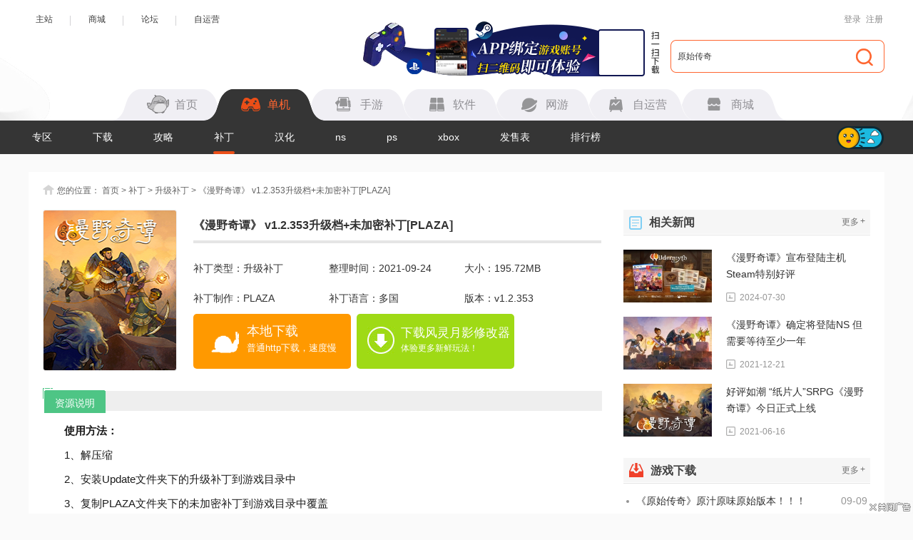

--- FILE ---
content_type: text/html
request_url: https://dl.3dmgame.com/patch/195255.html
body_size: 16958
content:
<!DOCTYPE html>
<html>
<head>
    <meta charset="UTF-8">
    <meta http-equiv="X-UA-Compatible" content="IE=edge,chrome=1">
    <meta name="renderer" content="webkit">
    <title>漫野奇谭升级档_漫野奇谭_v1.2.353升级档[PLAZA]下载_3DM单机</title>
    <meta name="Keywords" content="漫野奇谭"/>
    <meta name="Description" content="使用方法："/>
    <meta http-equiv="Cache-Control" content="no-transform" />
    <meta http-equiv="Cache-Control" content="no-siteapp" />
    <meta name="mobile-agent" content="format=html5;url=https://m.3dmgame.com/dl/patch/195255.html" />
    <meta name="mobile-agent" content="format=xhtml;url=https://m.3dmgame.com/dl/patch/195255.html" />
    <link rel="canonical" href="https://dl.3dmgame.com/patch/195255.html" />
    <link rel="alternate" media="only screen and (max-width: 750px)" href="https://m.3dmgame.com/dl/patch/195255.html" />
    <link rel="stylesheet" href="https://dl.3dmgame.com/newpage/css/base_Rev.css?v=202507">
    <link rel="stylesheet" type="text/css" href="https://dl.3dmgame.com/page/css/dj_common.css?v=2507122"/>
    <link rel="stylesheet" type="text/css" href="https://dl.3dmgame.com/page/css/downl.css?v=072504"/>

    <meta property="og:site_name" content="3DM单机" />
    <meta name="twitter:card" content="summary_large_image" />
    <meta name="robots" content="max-image-preview:large" />
    <meta property="og:type" content="soft" />
    <link rel="canonical" href="https://dl.3dmgame.com/patch/195255.html" />
    <meta property="og:description" content="使用方法：" />
    <meta property="og:title" content="《漫野奇谭》 v1.2.353升级档+未加密补丁[PLAZA]-3DM单机" />
    <meta property="og:url" content="https://dl.3dmgame.com/patch/195255.html" />
    <meta property="og:image" content="https://img.3dmgame.com/uploads/images/thumbkwdfirst/20200924/1600917748_302218.jpg" />
    <meta property="og:release_date" content="2021-09-24 09:50:25" />
    <meta property="og:update_date" content="2021-09-24 09:50:25" />


    <script src="https://dl.3dmgame.com/page/js/jq1.9.js"></script>
    <script type="application/ld+json">
        {
            "@context": "https://ziyuan.baidu.com/contexts/combrian.jsonld",
            "@id": "https://dl.3dmgame.com/patch/195255.html",
            "appid": "1549866205095549",
            "title": "漫野奇谭升级档_漫野奇谭_v1.2.353升级档[PLAZA]下载_3DM单机",
            "images": [],
            "description": "使用方法：",
            "pubDate": "2021-09-24T09:50:25",
            "upDate": "2021-09-24T09:50:25",
        }
    </script>
</head>
<body>

<script src="https://fc.3dmgame.com/js/img.js"></script>
    <div class="header_wrap">
        <div class="header_center">
            <div class="center">
                <div class="hedtop">
                    <ul class="ullink">
                        <li><a href="https://www.3dmgame.com" target="_blank">主站</a></li>
                        <li><a href="https://mall.3dmgame.hk/" target="_blank">商城</a></li>
                        <li><a href="https://bbs.3dmgame.com" target="_blank">论坛</a></li>
                        <li><a href="https://yx.3dmgame.com" target="_blank">自运营</a></li>
                    </ul>
                    <div class="head_top_rt" id="my_user_top">
                        <i class="iconame"></i>
                        <a href="javascript:void(0);" class="login a" onclick="openlogin()">登录</a>
                        <a href="javascript:void(0);" class="enroll a" onclick="openregister()">注册</a>
                    </div>
                </div>
                <div class="header">
                    <a href="https://www.3dmgame.com" class="logo"><img src="https://www.3dmgame.com/newpage/images/logo.png" alt=""></a>
                    <a href="https://www.3dmgame.com/app.html" target="_blank" class="addapp">
<div class="imgsao"><img src="https://www.3dmgame.com/newpage/img/sao.png" alt=""></div>
</a>                    <div class="search">
                        <div class="bj"></div>
                        <form action="https://so.3dmgame.com/" method="get" target="_blank" autocomplete="off"
                            id="bdcs">
                            <input type="text" onblur="if (this.value=='') this.value='原始传奇'" value="原始传奇"
                                this.style.color="#000000" onfocus="if (this.value!='') this.value=''" name="keyword">
                            <input type="hidden" name="subsearch" value="1" />
                            <input type="hidden" name="type" value="5" />
                            <button type="submit" class="but"><i></i></button>
                        </form>
                    </div>
                    <div class="navbox">
                        <ul class="nav">
                            <li><u></u><a href="https://www.3dmgame.com"><i class="ico1"></i><span>首页</span></a></li>
                            <li class="on"><u></u><a href="https://www.3dmgame.com/games/"><u></u><i class="ico2"></i><span>单机</span></a></li>
                            <li><u></u><a href="https://shouyou.3dmgame.com/"><i class="ico3"></i><span>手游</span></a></li>
                            <li><u></u><a href="https://soft.3dmgame.com/"><i class="ico4"></i><span>软件</span></a></li>
                            <li><u></u><a href="https://ol.3dmgame.com/"><i class="ico5"></i><span>网游</span></a></li>
                            <li><u></u><a href="https://yx.3dmgame.com/"><i class="ico6"></i><span>自运营</span></a></li>
                            <li><u></u><a href="https://mall.3dmgame.hk/"><i class="ico7"></i><span>商城</span></a></li>
                        </ul>
                        <div class="addbox">
	<script>img100(65);</script>
</div>                    </div>
                </div>
            </div>
        </div>
        <div class="header_nav">
            <div class="bj" style="opacity: 1; border-color: #353535;"></div>
            <div class="center">
                <div class="ul_nav">
                    <ul>
                        <li><a href="https://www.3dmgame.com/games/zq/">专区</a></li>
                        
                        <li><a href="https://dl.3dmgame.com">下载</a></li>
                        
                        
                        <li><a href="https://www.3dmgame.com/gl/">攻略</a></li>
                        
                        
                        <li class="on"><a href="https://dl.3dmgame.com/patch/">补丁</a></li>
                        
                        <li><a href="https://www.3dmgame.com/hanhua/">汉化</a></li>
                        <li><a href="https://www.3dmgame.com/switch/">ns<span></span></a></li>
                        <li><a href="https://www.3dmgame.com/ps/">ps<span></span></a></li>
                        <li><a href="https://www.3dmgame.com/xbox/">xbox<span></span></a></li>
                        <li><a href="https://www.3dmgame.com/release/">发售表<span></span></a></li>
                        <li><a href="https://www.3dmgame.com/phb.html">排行榜<span></span></a></li>
                    </ul>
                    <div class="cur"></div>
                    <div class="switch_theme">
                        <div class="labico"><i></i></div>
                    </div>
                </div>
            </div>
        </div>
        <script>img100(64);</script>    </div>
    <script src="https://dl.3dmgame.com/newpage/js/newbase.js"></script>
<div class="content clear patchdownl" >
    <div class="crumb">
        <i></i>您的位置：
        <a href="https://www.3dmgame.com/" target="_blank">首页</a> >
        <a href="https://dl.3dmgame.com/patch/" target="_blank">补丁</a> >
        <a href="https://dl.3dmgame.com/patch_24_1/" target="_blank">升级补丁</a> >
        <a>《漫野奇谭》 v1.2.353升级档+未加密补丁[PLAZA]</a>
    </div>
    <div class="Content_L">
        <input type="hidden" id="aid" value="195255" />
        <div class="patchtop">
            <div class="img"><img src="https://img.3dmgame.com/uploads/images/thumbkwdfirst/20200924/1600917748_302218.jpg"/></div>
            <div class="baidu_img_Grasp" ><img src="https://img.3dmgame.com/uploads/images/thumbkwdfirst/20200924/1600917751_219892.jpg"></div>
            <div class="name">
                <h1>《漫野奇谭》 v1.2.353升级档+未加密补丁[PLAZA]</h1>
            </div>
            <ul class="lis">
                <li>补丁类型：升级补丁</li>
                <li>整理时间：2021-09-24</li>
                <li>大小：195.72MB</li>
                                <li>补丁制作：PLAZA</li>
                                <li>补丁语言：多国</li>
                <li>版本：v1.2.353</li>
            </ul>
                        <div class="Gmaeinfobtn">
                <div class="Gmaeinfobtn_tab">
                    <a href="javascript:void(0);" class="tab tab1 downl22 downwn">
                        <i></i>
                        <div class="tex">
                            <div class="bt">本地下载</div>
                            <p><span>普通http下载，速度慢</span></p>
                        </div>
                    </a>
                                        <style type="text/css">
    .Gmaeinfobtn_tab{display: flex;flex-direction: row;flex-wrap: wrap;align-items: center;justify-content: flex-start;align-content: flex-start;}
    .Gmaeinfobtn .Gmaeinfobtn_tab .myadclass1{width: 191px;height: 77px;line-height: 77px;background: #2bce78;cursor: pointer;background-size: 100% auto;font-size: 22px;padding-left: 30px;position: relative;}
    .Gmaeinfobtn .Gmaeinfobtn_tab .myadclass1:hover{opacity: 0.9;}
    .Gmaeinfobtn .Gmaeinfobtn_tab .myadclass1::before{content: '';display: block;position: absolute;left: 10px;top: 20px;width: 40px;height: 40px;background-position:-26px -21px;background-image: url("https://dl.3dmgame.com/page/img/uniquead.png") !important;}
    .Gmaeinfobtn .Gmaeinfobtn_tab .myadclass1::after{content: '广告';position: absolute;right: 0;bottom:10px;height: 40px;font-size: 12px;padding: 0 .2rem;}
    .myadclass2{display: none;width: 740px;height: 77px;background: #f6f5f5 url("https://dl.3dmgame.com/page/img/shangcheng3.png") no-repeat center;margin-bottom: 15px;cursor: pointer;}
    .steamdown{width: 221px;height: 77px;background: #9fda15;font-size: large;border-radius: 5px;color: #fff;}
    .steamdown em{display: block;float: left;width: 38px;height: 38px;background: url(https://dl.3dmgame.com/newpage/images/steam_icon.jpg) no-repeat;margin: 18px 9px 0 15px;}
    .steamdown div{padding-top: 15px;}
    .steamdown div p{font-size: 18px;height: 24px;line-height: 24px;}
    .steamdown div span{display: block;height: 18px;font-size: 12px;; line-height: 18px;overflow: hidden;}
    .steamdown:hover{opacity: .9;filter: alpha(opacity=90);color: #fff;}
    .signlead{float: right !important;}
    .Gmaeinfobtn .Gmaeinfobtn_tab .ycbjnzui{display: none; width: 221px;height: 77px;margin-right: 24px;float: right;background: #2bce78 url("https://dl.3dmgame.com/page/img/shangcheng22.png") no-repeat center;cursor: pointer;background-size: 100% 100%;}
    .Gmaeinfobtn .Gmaeinfobtn_tab .ycbjnzui::before{display: none;}
    .Gmaeinfobtn .Gmaeinfobtn_tab .ycbjnzui::after{display: none;}
</style>
<script type="text/javascript">
    $(function () {
        adStart(248509,248515,248517,248521,248524,248658,248670,248683,248691,248697,248873,248895,248915,248921,248928,249097,249109,249127,249154,249160,249466,249474,249489,249495,249501,249782,249790,249794,249800,249801,249979,249997,250012,250030,250043,250276,250289,250295,250299,250311,250519,250522,250537,250542,250549,250817,250822,250825,250827,250831,251021,251025,251029,251031,251036,251285,251303,251306,251309,251310,251516,251520,251524,251525,251527,251781,251784,251798,251806,251813,251989,251995,252007,252021,252035,252280,252292,252296,252299,252302,252455,252457,252459,252470,252471,252780,252783,252785,252787,252788,253033,253036,253037,253041,253044,253226,253229,253242,253244,253245,253491,253493,253497,253499,253500,253664,253668,253671,253674,253676,253830,253834,253836,253837,253838,254010,254011,254012,254013,254015,254208,254219,254222,254226,254229,254381,254383,254384,254385,254387,254551,254552,254553,254556,254557,254704,254712,254716,254723,254724,254861,254864,254866,254867,254869,255028,255030,255032,255033,255034,255179,255181,255182,255184,255185,255313,255315,255316,255317,255318,255449,255450,255451,255452,255454,255585,255586,255587,255588,255589,255724,255725,255726,255727,255728,255881,255885,255887,255888,255889,256003,256004,256006,256007,256008,256103,256104,256105,256106,256107,256183,256184,256185,256186,256187,256294,256296,256297,256298,256299,256458,256459,256460,256461,256462,256679,256680,256681,256682,256683,256840,256841,256842,256843,256844,257004,257005,257006,257007,257009,257245,257246,257247,257248,257249,257653,257654,257655,257656,257658,257896,257897,257898,257899,257900,258130,258131,258132,258133,258134,258371,258372,258373,258375,258376,258573,258574,258575,258576,258577,258778,258779,258780,258781,258782,259012,259013,259014,259015,259016,259235,259236,259237,259238,259239,259358,259359,259360,259361,259362,259363,259364,259365,259366,259367,259368,259369,259370,259371,259372,259373,259374,259475,259476,259477,259478,259479,259657,259658,259659,259660,259661,259907,259908,259909,259910,259911,260269,260270,260271,260273,260274,260542,260543,260544,260545,260546,260787,260788,260789,260790,260791,261053,261054,261055,261056,261057,261219,261220,261221,261222,261223,261668,261669,261670,261671,261672,261840,261841,261843,261844,261845,262064,262065,262066,262067,262068,262204,262205,262206,262207,262208,262457,262458,262459,262460,262461,262582,262583,262584,262585,262586,262587,262588,262589,262590,262591,262739,262740,262741,262742,262743,262978,262979,262980,262981,262982,263203,263204,263205,263206,263207,263438,263439,263440,263441,263442,263673,263674,263675,263676,263677,263910,263911,263912,263913,263914,264075,264076,264077,264078,264079,264318,264319,264320,264321,264323,264609,264610,264611,264612,264613,264868,264869,264870,264871,264872,265258,265259,265260,265261,265262,265399,265400,265401,265402,265403,265628,265629,265630,265631,265632,265875,265876,265877,265878,265879,266078,266079,266080,266081,266082,266440,266441,266442,266443,266444,266635,266636,266637,266638,266639,266832,266833,266834,266835,266836,267018,267019,267020,267021,267022,267225,267226,267227,267228,267229,267414,267415,267416,267417,267418,267579,267580,267581,267582,267583,267740,267741,267742,267743,267744,267884,267885,267886,267887,267888,268053,268054,268055,268056,268057,268224,268225,268226,268228,268229,268378,268379,268380,268381,268382,268551,268552,268553,268554,268555,268709,268710,268711,268712,268713,268866,268867,268868,268869,268870,269056,269057,269058,269059,269060,269220,269221,269222,269223,269224,269410,269411,269412,269413,269414,269605,269606,269607,269608,269609,269873,269874,269875,269876,269877,270083,270084,270085,270086,270087,270285,270286,270287,270288,270289,270461,270462,270463,270464,270465,270659,270660,270661,270662,270663,270905,270906,270907,270908,270909,271110,271111,271112,271113,271114,271292,271293,271294,271295,271296,271497,271498,271499,271500,271501,271699,271700,271701,271702,271703,271906,271907,271908,271909,271910,272134,272135,272136,272137,272138,272364,272365,272366,272367,272368,272600,272601,272602,272603,272604,272827,272828,272829,272830,272831,273052,273053,273054,273055,273056,273311,273312,273313,273314,273315,273523,273524,273525,273526,273527,273764,273765,273766,273767,273768,273997,273998,273999,274000,274001,274224,274225,274226,274227,274228,274478,274479,274480,274481,274482,274727,274728,274729,274730,274731,274967,274968,274969,274970,274971,275219,275220,275221,275222,275223,275458,275459,275460,275461,275462,275709,275710,275711,275712,275713,275972,275973,275974,275975,275976,276251,276252,276253,276254,276255,276539,276540,276541,276542,276543,276832,276833,276834,276835,276836,277080,277081,277082,277083,277084,277332,277333,277334,277335,277336,277588,277589,277590,277591,277592,277840,277841,277842,277843,277844,278113,278114,278115,278116,278117,278378,278379,278380,278381,278382,278647,278648,278649,278650,278651,278911,278912,278913,278914,278915,279156,279157,279158,279159,279160,279410,279411,279412,279413,279414,279681,279682,279683,279684,279685,279951,279952,279953,279955,279956,280213,280214,280215,280216,280217,280468,280469,280470,280471,280472,280719,280720,280721,280722,280723,280974,280975,280976,280977,280978,281219,281220,281221,281222,281223,281456,281457,281458,281459,281460,281713,281714,281715,281716,281717,282193,282194,282195,282196,282197,282470,282471,282472,282473,282474,282727,282728,282729,282730,282731,282989,282990,282991,282992,282993,283262,283263,283264,283265,283266,283581,283582,283583,283584,283585,283928,283929,283930,283931,283932,284251,284252,284253,284254,284255,284556,284557,284558,284559,284560,284890,284891,284892,284893,284894,285170,285171,285172,285173,285174,285465,285466,285467,285468,285469,285763,285764,285765,285766,285767,286057,286058,286059,286060,286061,286363,286364,286365,286366,286367,294198,294199,294200,294201,294202,294203,294204,294205,294206,294207,294208,294209,294210,294211,294212);
    })
</script>
<script src="https://dl.3dmgame.com/page/js/dl_down.js"></script>






                                    </div>
            </div>
                    </div>
                <div class="L_title">
            <span>资源说明</span>
        </div>
        <div class="GmL_1">
        <p style="text-indent:2em;"><span style=" font-weight:600;">使用方法：</span> </p>
<p style="text-indent:2em;">1、解压缩 </p>
<p style="text-indent:2em;">2、安装Update文件夹下的升级补丁到游戏目录中 </p>
<p style="text-indent:2em;">3、复制PLAZA文件夹下的未加密补丁到游戏目录中覆盖 </p>
<p style="text-indent:2em;">4、开始游戏 </p>
<p style="text-indent:2em;">  </p>
<p style="text-indent:2em;">已集成游戏发售至今全部升级档 </p>
<p style="text-indent:2em;">  </p>
<p style="text-indent:2em;">By PLAZA </p>                </div>
        
        <div class="L_title title_btn">
            <span>资源下载</span>
            <a href="https://www.3dmgame.com/sharesource/" target="_blank" class="btn_a">申请收录</a>
        </div>
        <div class="GmL_5">
            <div class="downlwrap">
                <div class="downl_L">
                                        <script type="text/javascript">


</script>
                                                            <div class="bown_bt_title">普通下载地址：</div>
                                        <div class="dllist">
                        <p>分流</p>
                                                    <a data-href="https://dl1.shwswl.cn/update/3DMGAME-Wildermyth.Update.v1.2.353-PLAZA.rar" href="javascript:void(0);" class="xl" onclick="gotoPatchXunLei(this, 195255)"><i></i>迅雷下载</a>
                                                                    </div>
                    <div class="dllist">
                        <p>本地</p>
                                                    <a href="https://dl1.shwswl.cn/update/3DMGAME-Wildermyth.Update.v1.2.353-PLAZA.rar" class="dx" target="_blank" onclick="opendownpublic(this, 195255)" ><i></i>电信</a>
                            <a href="https://dl1.shwswl.cn/update/3DMGAME-Wildermyth.Update.v1.2.353-PLAZA.rar" class="wt" target="_blank" onclick="opendownpublic(this, 195255)"><i></i>网通</a>
                                            </div>
                    <div class="feedback" id="feedback">
                        <form action="" method="post">
                            <span>报错</span>
                            <div class="lis1">
                                <input type="checkbox" name="a1" id="a1" class="quest" value="1" />
                                <label for="a1">不能下载</label>
                                <input type="checkbox" name="a2" id="a2" class="quest" value="2" />
                                <label for="a2">文件损坏</label>
                                <input type="checkbox" name="a3" id="a3" class="quest" value="3" />
                                <label for="a3">无法启动</label>
                                <input type="checkbox" name="a4" id="a4" class="quest" value="4" />
                                <label for="a4">内容违规</label>
                            </div>
                            <div class="lis2">
                                <p>其他问题：</p>
                                <input type="text" name="other" id="other" value="" />
                                <button type="button" class="btn" onclick="getquest('patch', 195255)">提交问题</button>
                            </div>
                        </form>
                    </div>
                                    </div>
                <div style="width:274px;height:368px; overflow: hidden;float:right;position: relative;">   
    <script>img100(79);</script>
    <i style="width:26px;height:15px;position:absolute;left:0;bottom:0;background:url(https://img.3dmgame.com/uploads/images/thumbnews/20240718/1721316721_760045.png);"></i>
</div>
            </div>
        </div>
        <a href="javascript:void(0);" style="width: 100%;display: block;margin-top: 20px;"><img src="https://img.3dmgame.com/uploads/images/thumbnews/20250711/1752204002_711193.png" style="width: 100%;" alt=""></a>

        <!-- 推荐补丁专区 -->
        <div class="addtuijiang ">
            <div class="QZ_title ">
                <div>
                    <span><u></u>你可能感兴趣</span>
                    <a href="https://dl.3dmgame.com/patch_zt/" class="mor1">更多 <i></i></a>
                </div>
            </div>
            <div class=" tablis">  <a class="lab on "> 《漫野奇谭》MOD合集</a>  <a class="lab "> 《漫野奇谭》模组大全</a></div><div class="item">  <a href=" https://dl.3dmgame.com/patch/wildermyth.html"  >
                    <div class="item_box">
                        <div class="img"><img src="https://img.3dmgame.com/uploads/images/thumbpatchzt/20210702/1625218232_517373.jpg" alt="《漫野奇谭》MOD合集"></div>
                        <div class="infor">
                            <div class="bt">《漫野奇谭》MOD合集 </div>
                            <p>
                                 《漫野奇谭（Wildermyth）》模组大全。为广大的漫野奇谭玩家提供各种各样的模组。包含画质模组，人物服装模组，功能性模组，武器模组等等，安装后可以带给您不一样的游玩体验，喜欢这款游戏的话，欢迎感兴趣的玩家来3DM《漫野奇谭》模组大全下载资源！
                         </div>
                    </div>
                </a>  <a href=" https://dl.3dmgame.com/patch/myqtmz.html"  class="hide">
                    <div class="item_box">
                        <div class="img"><img src="https://img.3dmgame.com/uploads/images/thumbpatchzt/20241203/1733217182_339343.png" alt="《漫野奇谭》模组大全"></div>
                        <div class="infor">
                            <div class="bt">《漫野奇谭》模组大全 </div>
                            <p>
                                 《漫野奇谭（Wildermyth）》模组大全。为广大的漫野奇谭玩家提供各种各样的模组。包含画质模组，人物服装模组，功能性模组，武器模组等等，安装后可以带给您不一样的游玩体验，喜欢这款游戏的话，欢迎感兴趣的玩家来3DM《漫野奇谭》模组大全下载资源！
                         </div>
                    </div>
                </a></div>
        </div>
        <div class="GmL_6">
            
<div class="news_warp_c">
    <div class="itemc">
        <a href="https://www.3dmgame.com/games/wildermyth/" target="_blank" class="img_a" style="display: block;"><img class="cover" src="https://img.3dmgame.com/uploads/images/thumbkwdfirst/20200924/1600917748_302218.jpg" style="width: 100%; height:100%;"></a>
        <div class="text">
            <div class="name"><a href="https://www.3dmgame.com/games/wildermyth/" target="_blank">漫野奇谭<i>（Wildermyth）</i></a></div>
            <div class="pfbox score_a" data-dp="">
                <div class="scorewrap" onclick="getscore(36431, 'score_a')">
                    <div class="score hover">
                        <span></span>
                    </div>
                    <div class="processingbar">
                        <font>7.3</font>
                    </div>
                    <div class="txt">
                        已有<span class="num1">16</span>人评分
                        <u class="myscore">您还未评分！</u>
                    </div>
                </div>
            </div>
            <div class="clear"></div>
            <ul class="ulwarp">
                <li class="lista">类型：<span>角色扮演</span></li>
                <li>发行：<span class="test">WhisperGames,Worldwalker Games LLC</span></li>
                <li class="lista">发售：<span>2021年6月16日</span></li>
                <li>开发：<span class="test">Worldwalker Games LLC</span></li>
                <li class="lista">语言：<span>简中 | 英文</span></li>
                <li>平台：<span>PC</span></li>
                <li class="listb">标签：<span><a href="https://www.3dmgame.com/tag/zhanzheng_1/" target="_blank" class="colr">战争</a>，<a href="https://www.3dmgame.com/tag/mohuan_1/" target="_blank" class="colr">魔幻</a>，<a href="https://www.3dmgame.com/tag/paotuan_1/" target="_blank" class="colr">跑团</a>，<a href="https://www.3dmgame.com/tag/shhui_1/" target="_blank" class="colr">手绘</a>，<a href="https://www.3dmgame.com/tag/tdjsby_1/" target="_blank" class="colr">团队角色扮演</a>
                </span></li>
            </ul>
        </div>
    </div>
</div>
<div class="news_warp_f">
    <ul>
        <li class="uli2">
            <a href="https://www.3dmgame.com/games/wildermyth/" target="_blank">专区</a>
        </li>
        <li class="uli2">
            <a href="https://www.3dmgame.com/games/wildermyth/news/" target="_blank">新闻</a>
        </li>
        <li class="uli2">
            <a href="https://www.3dmgame.com/games/wildermyth/gl/" target="_blank">攻略</a>
        </li>
        <li class="uli2">
            <a href="https://www.3dmgame.com/games/wildermyth/resource/" target="_blank">下载</a>
        </li>
        <li class="uli2">
            <a href="https://www.3dmgame.com/games/wildermyth/tu/" target="_blank">图片</a>
        </li>
    </ul>
</div>
            
        </div>
        
        <div class="GmL_8">  <div class="L_title">    <div class="tabtop"><p class="on">游戏攻略</p><p>MOD</p>    </div>  </div><ul style="display: block;"><li>  <i></i>  <a href="https://www.3dmgame.com/gl/3834143.html" target="_blank">《漫野奇谭》游戏字体修改方法介绍</a>  <span>2021-06-23</span></li><li>  <i></i>  <a href="https://www.3dmgame.com/gl/3834056.html" target="_blank">《漫野奇谭》增加退休年龄方法介绍</a>  <span>2021-06-21</span></li><li>  <i></i>  <a href="https://www.3dmgame.com/gl/3834055.html" target="_blank">《漫野奇谭》风暴化属性及获得方法介绍</a>  <span>2021-06-21</span></li><li>  <i></i>  <a href="https://www.3dmgame.com/gl/3834054.html" target="_blank">《漫野奇谭》狼头护身符获得方法介绍</a>  <span>2021-06-21</span></li></ul><ul><li>  <i></i>  <a href="https://dl.3dmgame.com/patch/194947.html" target="_blank">《漫野奇谭》更多的胡子MOD</a>  <span>2024-10-30</span></li><li>  <i></i>  <a href="https://dl.3dmgame.com/patch/190109.html" target="_blank">《漫野奇谭》男女组合发型MOD</a>  <span>2024-10-26</span></li><li>  <i></i>  <a href="https://dl.3dmgame.com/patch/194948.html" target="_blank">《漫野奇谭》女性头巾MOD</a>  <span>2024-10-14</span></li><li>  <i></i>  <a href="https://dl.3dmgame.com/patch/194946.html" target="_blank">《漫野奇谭》苏格罗风格服装发型MOD</a>  <span>2021-09-17</span></li></ul></div>
        <div class="commentswrap">
            <script type="text/javascript">
    var collect_type=2;
</script>
<link rel="stylesheet" type="text/css" href="https://my.3dmgame.com/ct/css/comments.css?v=25121619"/>
<div id="Comments_wrap">
    <div class="Cs_head">
        <div class="Cs_ico1"></div>
        <p class="Cs_titile">玩家点评   <span id="Ct_total" class="Comments_total">（<i>0</i>人参与，<i>0</i>条评论）</span></p>
        <div id="Cs_collection" class="Cs_collection" onclick="ct_collect(this)">
            <i class="Cs_ico2"></i>
            <span>收藏</span>
        </div>
        <div id="Cs_report" class="Cs_report" >
            <div id="Cs_report_bt" class="net" onclick="Ct_report()">
                <i class="Cs_ico3"></i>
                <span>违法和不良信息举报</span>
            </div>
        </div>
        <div class="Cs_share">
            <span>分享:</span>
            <div class="bdsharebuttonbox">
                <a href="#" class="bds_weixin" data-cmd="weixin" title="分享到微信"></a>
                <a href="#" class="bds_sqq" data-cmd="sqq" title="分享到QQ好友"></a>
                <a href="#" class="bds_tsina" data-cmd="tsina" title="分享到新浪微博"></a>
                <a href="#" class="bds_qzone" data-cmd="more" title="分享到"></a>
            </div>
            <script>
                window._bd_share_config={
                    "common":{
                        "bdSnsKey":{},
                        "bdText":"",
                        "bdMini":"2",
                        "bdMiniList":false,
                        "bdPic":"",
                        "bdStyle":"0",
                        "bdSize":"24"},
                    "share":{}
                };
                with(document)0[
                    (getElementsByTagName('head')[0]||body).appendChild(createElement('script')).src='https://www.3dmgame.com/static/api/js/share.js?v=89860593.js?cdnversion='+~(-new Date()/36e5)
                ];
            </script>
        </div>
    </div>
    <div class="Cs_postwrap">
        <div class="txtwrap">
            <div class="textarea-box">
                <textarea id="Ct_content" placeholder="请先登录后评论"></textarea>
            </div>
            <div class="poswrap">
                <div id="Ct_login">
                    <div class="login_box">
                        <div class="inputbg user"><input type="text" class="user_name" id="username" value="" /></div>
                        <div class="inputbg pswd"><input type="password" class="user_psw" id="passwd" value="" /></div>
                    </div>
                    <input type="button" class="submit" value="登录" onclick="ct_login()" />
                    <a href="javascript:void(0);" onclick="openregister()" class="reg_btn">注册</a>
                </div>
                <button class="postbtn" onclick="ct_post()">发布</button>
            </div>
        </div>
    </div>
    <div style="width: 785px;overflow: hidden;position: relative;">
    <script>img100(62);</script>
    <i style="width:26px;height:15px;position:absolute;left:0;bottom:0;background:url(https://img.3dmgame.com/uploads/images/thumbnews/20240718/1721316721_760045.png);"></i>
</div>    <div id="Comments_wrap_div" class="cmt_hot">
        <div class="cmt_item_head">
            <p>热门评论</p>
        </div>
        <div id="Comments_hot">
            <div class="Cslis_wrap" id="Cslis_wrap_hot"></div>
        </div>
    </div>
    <div class="Cslis_titile">
        <p>全部评论</p>
        <div class="rit_btn Ct_sel_order"><a href="javascript:void(0);" class="on">最新</a><a href="javascript:void(0);">最早</a></div>
    </div>
    <div class="Cslis_wrap" id="Cslis_wrap">
        <div id="Ct_norecord"><i></i></div>
    </div>
</div>
<script src="https://my.3dmgame.com/ct/js/comments.js?v=2512168"></script>
        </div>
    </div>
    <div class="Content_R">
        <style>.R_qingtianzhu{width: 346px;overflow: hidden;position: relative;}.R_qingtianzhu>div{margin-bottom: 20px;}</style>
<div class="R_qingtianzhu" >
    <script>img100(60);</script>
    <i style="width:26px;height:15px;position:absolute;left:0;bottom: 20px;background:url(https://img.3dmgame.com/uploads/images/thumbnews/20240718/1721316721_760045.png);"></i>
</div>

        
<div class="Rnewslis mg_bt30">
    <div class="QZ_title title_R">
        <div>
            <span><i class="ico14"></i>相关新闻</span>
            <a href="https://www.3dmgame.com/news/" target="_blank" class="mor2">更多<i>+</i></a>
        </div>
        <div class="lin"></div>
    </div>
    <ul class="lis"><li>  <a href="https://www.3dmgame.com/news/202407/3900696.html" target="_blank" class="img"><img src="https://img.3dmgame.com/uploads/images/thumbnews/2024/0730/1722351623356.jpg"/></a>  <a href="https://www.3dmgame.com/news/202407/3900696.html" target="_blank" class="bt">《漫野奇谭》宣布登陆主机 Steam特别好评</a>  <p class="time"><i></i>2024-07-30</p></li><li>  <a href="https://www.3dmgame.com/news/202112/3831395.html" target="_blank" class="img"><img src="https://img.3dmgame.com/uploads/images/thumbnews/2021/1221/1640070669413.jpg"/></a>  <a href="https://www.3dmgame.com/news/202112/3831395.html" target="_blank" class="bt">《漫野奇谭》确定将登陆NS 但需要等待至少一年</a>  <p class="time"><i></i>2021-12-21</p></li><li>  <a href="https://www.3dmgame.com/news/202106/3816862.html" target="_blank" class="img"><img src="https://img.3dmgame.com/uploads/images/thumbnews/2021/0616/1623823913369.jpg"/></a>  <a href="https://www.3dmgame.com/news/202106/3816862.html" target="_blank" class="bt">好评如潮 “纸片人”SRPG《漫野奇谭》今日正式上线</a>  <p class="time"><i></i>2021-06-16</p></li></ul></div>
        <!--游戏下载-->
<div class="dj_warp_j mg_bt30">
    <div class="QZ_title title_R">
        <div>
            <span><i class="ico12"></i>游戏下载</span>
            <a href="https://dl.3dmgame.com" target="_blank" class="mor2">更多<i>+</i></a>
        </div>
        <div class="lin"></div>
    </div>
    <ul class="Rdownlist">
                    <li>
                <i></i>
                <a href="https://yx.3dmgame.com/yy/yscq/ad" target="_blank" class="bt">《原始传奇》原汁原味原始版本！！！</a>
                <span>09-09</span>
                <a href="https://yx.3dmgame.com/yy/yscq/ad" target="_blank" class="downl"></a>
            </li>
                        <li>
            <i></i>
            <a href="https://dl.3dmgame.com/pc/142547.html" target="_blank" class="bt">《怒之铁拳4年度版》免安装中文版</a>
            <span>01-23</span>
            <a href="https://dl.3dmgame.com/pc/142547.html" target="_blank" class="downl"></a>
        </li>
                <li>
            <i></i>
            <a href="https://dl.3dmgame.com/pc/148679.html" target="_blank" class="bt">《超合金冲击》demo</a>
            <span>01-23</span>
            <a href="https://dl.3dmgame.com/pc/148679.html" target="_blank" class="downl"></a>
        </li>
                <li>
            <i></i>
            <a href="https://dl.3dmgame.com/pc/148670.html" target="_blank" class="bt">《冬日生存工程》demo</a>
            <span>01-23</span>
            <a href="https://dl.3dmgame.com/pc/148670.html" target="_blank" class="downl"></a>
        </li>
                <li>
            <i></i>
            <a href="https://dl.3dmgame.com/pc/143248.html" target="_blank" class="bt">《Knightica》中文版</a>
            <span>01-23</span>
            <a href="https://dl.3dmgame.com/pc/143248.html" target="_blank" class="downl"></a>
        </li>
                <li>
            <i></i>
            <a href="https://dl.3dmgame.com/pc/148676.html" target="_blank" class="bt">《丧尸要塞：末日搜打撤》游戏库</a>
            <span>01-23</span>
            <a href="https://dl.3dmgame.com/pc/148676.html" target="_blank" class="downl"></a>
        </li>
                <li>
            <i></i>
            <a href="https://dl.3dmgame.com/pc/138529.html" target="_blank" class="bt">《世外之地》中文试玩版</a>
            <span>01-23</span>
            <a href="https://dl.3dmgame.com/pc/138529.html" target="_blank" class="downl"></a>
        </li>
                <li>
            <i></i>
            <a href="https://dl.3dmgame.com/pc/148675.html" target="_blank" class="bt">《The Backworld》游戏库</a>
            <span>01-23</span>
            <a href="https://dl.3dmgame.com/pc/148675.html" target="_blank" class="downl"></a>
        </li>
                <li>
            <i></i>
            <a href="https://dl.3dmgame.com/pc/148673.html" target="_blank" class="bt">《Gods, Death & Reapers》游戏库</a>
            <span>01-23</span>
            <a href="https://dl.3dmgame.com/pc/148673.html" target="_blank" class="downl"></a>
        </li>
                <li>
            <i></i>
            <a href="https://dl.3dmgame.com/pc/144445.html" target="_blank" class="bt">《The Slormancer》免安装完整版汉化版</a>
            <span>01-23</span>
            <a href="https://dl.3dmgame.com/pc/144445.html" target="_blank" class="downl"></a>
        </li>
                <li>
            <i></i>
            <a href="https://dl.3dmgame.com/pc/148668.html" target="_blank" class="bt">《栖云：遗忘之境》游戏库</a>
            <span>01-23</span>
            <a href="https://dl.3dmgame.com/pc/148668.html" target="_blank" class="downl"></a>
        </li>
                <li>
            <i></i>
            <a href="https://dl.3dmgame.com/pc/143944.html" target="_blank" class="bt">《盟军敢死队：起源》官方版</a>
            <span>01-23</span>
            <a href="https://dl.3dmgame.com/pc/143944.html" target="_blank" class="downl"></a>
        </li>
                <li>
            <i></i>
            <a href="https://dl.3dmgame.com/pc/148666.html" target="_blank" class="bt">《RoboFarm》demo</a>
            <span>01-23</span>
            <a href="https://dl.3dmgame.com/pc/148666.html" target="_blank" class="downl"></a>
        </li>
            </ul>
</div>

        <!--最新大作-->
<div class="dj_warp_k mg_bt30">
    <div class="QZ_title title_R">
        <div>
            <span><i class="ico13"></i>最新大作</span>
            <a href="https://www.3dmgame.com/games/zq/" target="_blank" class="mor2">更多<i>+</i></a>
        </div>
        <div class="lin"></div>
    </div>
    <div class="net">
                <div class="item">
            <a href="https://www.3dmgame.com/games/bjssjc/" target="_blank" class="img"><img data-original="https://img.3dmgame.com/uploads/images/thumbkwdlist/20260114/1768361939_613325.jpg"></a>
            <div class="motai">
                <a href="https://www.3dmgame.com/games/bjssjc/" target="_blank" class="bt">检疫区：最后一站</a>
                <ul><li><i></i>策略游戏</li><li><i></i>2026年1月12日</li></ul>
                <a href="https://www.3dmgame.com/games/bjssjc/" target="_blank" class="a1">进入专区</a>
            </div>
        </div>
                <div class="item">
            <a href="https://www.3dmgame.com/games/qllr0/" target="_blank" class="img"><img data-original="https://img.3dmgame.com/uploads/images/thumbkwdlist/20251210/1765329946_308463.jpg"></a>
            <div class="motai">
                <a href="https://www.3dmgame.com/games/qllr0/" target="_blank" class="bt">歧路旅人0</a>
                <ul><li><i></i>角色扮演</li><li><i></i>2025年12月4日</li></ul>
                <a href="https://www.3dmgame.com/games/qllr0/" target="_blank" class="a1">进入专区</a>
            </div>
        </div>
                <div class="item">
            <a href="https://www.3dmgame.com/games/wdzsjql/" target="_blank" class="img"><img data-original="https://img.3dmgame.com/uploads/images/thumbkwdlist/20251124/1763946129_306877.jpg"></a>
            <div class="motai">
                <a href="https://www.3dmgame.com/games/wdzsjql/" target="_blank" class="bt">我独自升级：起立·觉醒</a>
                <ul><li><i></i>角色扮演</li><li><i></i>2025年11月25日</li></ul>
                <a href="https://www.3dmgame.com/games/wdzsjql/" target="_blank" class="a1">进入专区</a>
            </div>
        </div>
                <div class="item">
            <a href="https://www.3dmgame.com/games/kritbyar/" target="_blank" class="img"><img data-original="https://img.3dmgame.com/uploads/images/thumbkwdfirst/20250403/1743662528_690974.png"></a>
            <div class="motai">
                <a href="https://www.3dmgame.com/games/kritbyar/" target="_blank" class="bt">星之卡比：飞天骑士</a>
                <ul><li><i></i>冒险游戏</li><li><i></i>2025年11月20日</li></ul>
                <a href="https://www.3dmgame.com/games/kritbyar/" target="_blank" class="a1">进入专区</a>
            </div>
        </div>
                <div class="item">
            <a href="https://www.3dmgame.com/games/escapefromtarkov/" target="_blank" class="img"><img data-original="https://img.3dmgame.com/uploads/images/thumbkwdfirst/20200318/1584523873_691052.jpg"></a>
            <div class="motai">
                <a href="https://www.3dmgame.com/games/escapefromtarkov/" target="_blank" class="bt">逃离塔科夫</a>
                <ul><li><i></i>第一人称射击</li><li><i></i>2025年11月15日</li></ul>
                <a href="https://www.3dmgame.com/games/escapefromtarkov/" target="_blank" class="a1">进入专区</a>
            </div>
        </div>
                <div class="item">
            <a href="https://www.3dmgame.com/games/codbo7/" target="_blank" class="img"><img data-original="https://img.3dmgame.com/uploads/images/thumbkwdfirst/20250609/1749440119_784399.jpg"></a>
            <div class="motai">
                <a href="https://www.3dmgame.com/games/codbo7/" target="_blank" class="bt">使命召唤：黑色行动7</a>
                <ul><li><i></i>动作游戏</li><li><i></i>2025年11月14日</li></ul>
                <a href="https://www.3dmgame.com/games/codbo7/" target="_blank" class="a1">进入专区</a>
            </div>
        </div>
                <div class="item">
            <a href="https://www.3dmgame.com/games/jy117lm/" target="_blank" class="img"><img data-original="https://img.3dmgame.com/uploads/images/thumbkwdlist/20251113/1762996513_995454.jpg"></a>
            <div class="motai">
                <a href="https://www.3dmgame.com/games/jy117lm/" target="_blank" class="bt">纪元117：罗马和平</a>
                <ul><li><i></i>策略游戏</li><li><i></i>2025年11月14日</li></ul>
                <a href="https://www.3dmgame.com/games/jy117lm/" target="_blank" class="a1">进入专区</a>
            </div>
        </div>
                <div class="item">
            <a href="https://www.3dmgame.com/games/hwaoi/" target="_blank" class="img"><img data-original="https://img.3dmgame.com/uploads/images/thumbkwdfirst/20250403/1743659151_876121.jpg"></a>
            <div class="motai">
                <a href="https://www.3dmgame.com/games/hwaoi/" target="_blank" class="bt">塞尔达无双：封印战纪</a>
                <ul><li><i></i>动作游戏</li><li><i></i>2025年</li></ul>
                <a href="https://www.3dmgame.com/games/hwaoi/" target="_blank" class="a1">进入专区</a>
            </div>
        </div>
            </div>
</div>

        <div class="dj_warp_e mg_bt30">
    <div class="QZ_title title_R">
        <div>
            <span><i class="ico8"></i>3DM自运营游戏推荐</span>
            <a href="https://yx.3dmgame.com" target="_blank" class="mor2">更多<i>+</i></a>
        </div>
        <div class="lin"></div>
    </div>
    <ul>
        <li class="li1 m_left">
                        <div class="showin">
                <a href="https://yx.3dmgame.com/yy/qgzn/ad" target="_blank" class="kaishi">开始游戏</a>
                <a href="https://yeyou.3dmgame.com/zt/qgzn/" target="_blank" class="guan">进入官网</a>
            </div>
            <div class="li1bj"><img data-original="https://yx.3dmgame.com/uploads/images/thumbsmall/20250702/1751440945_349755.jpg"></div>
            <p>倾国之怒</p>
                    </li>
        <li class="li1">
                        <div class="showin">
                <a href="https://yx.3dmgame.com/yy/yscq/ad" target="_blank" class="kaishi">开始游戏</a>
                <a href="https://yx.3dmgame.com/zt/yscq/" target="_blank" class="guan">进入官网</a>
            </div>
            <div class="li1bj"><img data-original="https://yx.3dmgame.com/uploads/images/thumbsmall/20220216/1644995802_841872.gif"></div>
            <p>原始传奇</p>
                    </li>

        <li class="li3">
                        <div class="imgbox">
                <img data-original="https://yx.3dmgame.com/uploads/images/thumbsmall/20240529/1716973748_532776.png" class="img">
                <div class="btnbox">
                    <a href="https://syly.3dmgame.com/upload/android/game_package437.apk" target="_blank" class="tab tab1">安卓下载
                        <div class="sao"><img data-original="https://yx.3dmgame.com/uploads/images/thumbsmall/20240529/1716973841_389942.png"></div> </a>
                    <a href="https://syly.3dmgame.com/media/game/detail/game_id/437.html" target="_blank" class="tab tab2">进入官网</a>
                </div>
            </div>
                <p>斗罗大陆（我唐三认可0.1折）</p>
                    </li>
        <li class="li3">
                            <div class="imgbox">
                    <img data-original="https://syly.3dmgame.com/upload/game/20250529/20cfb6405841ea2eb7a0efc14a0faf10.png" class="img">
                    <div class="btnbox">
                        <a href="https://syly.3dmgame.com/upload/android/game_package1255.apk" target="_blank" class="tab tab1">安卓下载
                            <div class="sao"><img data-original="https://yx.3dmgame.com/uploads/images/thumbsmall/20250603/1748943265_914971.png"></div> </a>
                        <a href="https://syly.3dmgame.com/media/game/detail/game_id/1255.html" target="_blank" class="tab tab2">进入官网</a>
                    </div>
                </div>
                <p>太阁立志2</p>
                    </li>
        <li class="li3">
                            <div class="imgbox">
                    <img data-original="https://syly.3dmgame.com/upload/game/20250522/1cf17ec54015ab4cf249fe8a2a916f53.png" class="img">
                    <div class="btnbox">
                        <a href="https://syly.3dmgame.com/upload/android/game_package1238.apk" target="_blank" class="tab tab1">安卓下载
                            <div class="sao"><img data-original="https://yx.3dmgame.com/uploads/images/thumbsmall/20250603/1748943287_947139.png"></div> </a>
                        <a href="https://syly.3dmgame.com/media/game/detail/game_id/1238.html" target="_blank" class="tab tab2">进入官网</a>
                    </div>
                </div>
                <p>奇门(0.1折仙侠不用闪)</p>
                    </li>

        <li class="li3">
                            <div class="imgbox">
                    <img data-original="https://yx.3dmgame.com/uploads/images/thumbgameh5/20240716/1721118204_503029.png" class="img">
                    <div class="btnbox">
                        <a href="https://yx.3dmgame.com/h5/game?gameid=10573" target="_blank" class="tab tab1">开始游戏
                            <div class="sao"><img data-original="https://yx.3dmgame.com/uploads/images/thumbsmall/20240829/1724899964_827839.png"></div> </a>
                        <a href="https://yx.3dmgame.com/h5/syqy/" target="_blank" class="tab tab2">进入官网</a>
                    </div>
                </div>
                <p>深渊契约</p>
                    </li>
        <li class="li3">
                            <div class="imgbox">
                    <img data-original="https://yx.3dmgame.com/uploads/images/thumbsmall/20240529/1716973458_939258.png" class="img">
                    <div class="btnbox">
                        <a href="https://yx.3dmgame.com/h5/game?gameid=10552" target="_blank" class="tab tab1">开始游戏
                            <div class="sao"><img data-original="https://yx.3dmgame.com/uploads/images/thumbsmall/20240529/1716973545_572746.png"></div> </a>
                        <a href="https://yx.3dmgame.com/h5/msj/" class="tab tab2">进入官网</a>
                    </div>
                </div>
                <p>猫狩纪0.1折</p>
                    </li>
        <li class="li3">
                            <div class="imgbox">
                    <img data-original="https://yx.3dmgame.com/uploads/images/thumbsmall/20250123/1737616069_765085.png" class="img">
                    <div class="btnbox">
                        <a href="https://yx.3dmgame.com/h5/game?gameid=10597" target="_blank" class="tab tab1">开始游戏
                            <div class="sao"><img data-original="https://yx.3dmgame.com/uploads/images/thumbsmall/20250123/1737616107_870770.png"></div> </a>
                        <a href="https://yx.3dmgame.com/h5/ljxs/" target="_blank" class="tab tab2">进入官网</a>
                    </div>
                </div>
                <p>灵剑仙师（斗破苍穹）</p>
                    </li>

    </ul>
</div>

        <style>.R_fangkuai{width: 346px;overflow: hidden;position: relative;}.R_fangkuai>div{margin-bottom: 20px;}</style>
<div class="R_fangkuai" >
    <script>img100(92);</script>
    <i style="width:26px;height:15px;position:absolute;left:0;bottom: 20px;background:url(https://img.3dmgame.com/uploads/images/thumbnews/20240718/1721316721_760045.png);"></i>
</div>

    </div>
</div>
<script>img100(77);</script>

<script>img100(82);</script>
<input type="hidden" id="hkid" value="36431" />
<script src="https://dl.3dmgame.com/page/js/downl.js?v=25121603"></script>
<script type="text/javascript" src="https://dl.3dmgame.com/page/js/third/calluserlogin.js"></script>
<script type="text/javascript" src="https://dl.3dmgame.com/page/js/third/viewscount.js"></script>
<script type="text/javascript" src="https://work.3dmgame.com/js/statistics.js"></script>
<script type="text/javascript">viewscount("patch", 195255)</script>
<div class="fotter fottertheme">
    <div class="fottertop2" id="index7">
        <div class="center clear_">
            <div class="lefbox fl">
    <div class="item_ ">
        <div class="btbox">综合内容</div>
        <ul class="lis">
            <li><a href="https://3c.3dmgame.com/" target="_blank"><div class="img"><div class="ico ico1"></div></div> <div class="text">硬件设备</div></a></li>
            <li><a href="https://bbs.3dmgame.com/" target="_blank"><div class="img"><div class="ico ico2"></div></div><div class="text">游戏论坛</div></a></li>
            <li><a href="https://www.3dmgame.com/bagua/" target="_blank"><div class="img"><div class="ico ico3"></div></div> <div class="text">娱乐频道</div></a></li>
            <li><a href="https://www.3dmgame.com/original.html" target="_blank"><div class="img"><div class="ico ico4"></div></div> <div class="text">原创专栏</div></a></li>
            <li><a href="https://mall.3dmgame.hk/" target="_blank"><div class="img"><div class="ico ico5"></div></div> <div class="text">游戏商城</div></a></li>
            <li><a href="https://www.3dmgame.com/hanhua/" target="_blank"><div class="img"><div class="ico ico6"></div></div> <div class="text">游戏汉化</div></a></li>
        </ul>
    </div>
</div>
<div class="ritbox fr">
    <div class="item_ fl">
        <div class="btbox">单机游戏</div>
        <div class="lis">
            <a href="https://dl.3dmgame.com/" target="_blank">游戏下载</a>
            <a href="https://dl.3dmgame.com/patch/" target="_blank">补丁MOD</a>
            <a href="https://www.3dmgame.com/gl/" target="_blank">原创攻略</a>
            <a href="https://www.3dmgame.com/xbox/" target="_blank">XBOX</a>
            <a href="https://www.3dmgame.com/ps/" target="_blank">PS5</a>
            <a href="https://www.3dmgame.com/release/" target="_blank">发售表</a>
        </div>
    </div>
    <div class="item_ fl">
        <div class="btbox">手机游戏</div>
        <div class="lis">
            <a href="https://shouyou.3dmgame.com/android/" target="_blank">安卓游戏</a>
            <a href="https://shouyou.3dmgame.com/ios/" target="_blank">苹果游戏</a>
            <a href="https://shouyou.3dmgame.com/gl/" target="_blank">手游攻略</a>
            <a href="https://shouyou.3dmgame.com/ka/" target="_blank">手游礼包</a>
            <a href="https://shouyou.3dmgame.com/zt/" target="_blank">专题合集</a>
            <a href="https://shouyou.3dmgame.com/phb/" target="_blank">排行榜</a>
        </div>
    </div>
    <div class="item_ fl">
        <div class="btbox">网络游戏</div>
        <div class="lis">
            <a href="https://ol.3dmgame.com/news/" target="_blank">网游资讯</a>
            <a href="https://ol.3dmgame.com/esports/" target="_blank">竞技赛事</a>
            <a href="https://ol.3dmgame.com/news_5_1/" target="_blank">网游活动</a>
            <a href="https://ol.3dmgame.com/ku/" target="_blank">网游大全</a>
            <a href="https://ol.3dmgame.com/test/" target="_blank">新游试玩</a>
            <a href="https://ol.3dmgame.com/hao/" target="_blank">激活码</a>
        </div>
    </div>
</div>        </div>    
    </div>
    <div class="fotter-bottom">
    <div class="fotter-link">
        <a href="https://www.3dmgame.com/s/about.html" target="_blank">关于3DMGAME</a>|<a href="https://www.3dmgame.com/s/joinus.html" target="_blank">招聘信息</a>|<a href="https://www.3dmgame.com/s/sitemap.html" target="_blank">网站地图</a>|<a href="https://www.3dmgame.com/s/contact.html" target="_blank">联系我们</a>|<a href="https://www.3dmgame.com/s/media.html" target="_blank">媒体信息</a>|<a href="https://www.3dmgame.com/s/sqyd.html" target="_blank">家长监护申请引导</a>|<a href="https://www.3dmgame.com/s/jzjh.html" target="_blank">家长监护</a>|<a href="https://www.3dmgame.com/s/tl/index.html" target="_blank">汉化翻译</a>
        <p> <a href="https://beian.miit.gov.cn/" target="_blank" rel="nofollow">京ICP备14006952号-1</a>   京B2-20201630 &nbsp;&nbsp;京网文（2019）3652-335号 <a target="_blank" rel="nofollow" href="http://www.beian.gov.cn/portal/registerSystemInfo?recordcode=31011202006753"><img src="" style="float:left;"/><span style="color:#939393;">沪公网安备 31011202006753号</span></a>违法和不良信息举报/未成年人举报：legal@3dmgame.com</p>
        <p>CopyRight©2003-2018 违法和不良信息举报（021-54473036） All Right Reserved</p>
    </div>
</div></div>
<script src="https://www.3dmgame.com/index/js/lazyload.js"></script>
<script src="https://dl.3dmgame.com/page/js/third/layer.js"></script>
<script src="https://dl.3dmgame.com/page/js/common.js?v=2601063"></script>
<script src="https://my.3dmgame.com/newuser/js/user.js?v=6"></script>
<script src="https://ssl.captcha.qq.com/TCaptcha.js"></script>
<div id="my_login_form" class="login_wrap" style="display: none;">
        <script>img100(110);</script>
        <div class="form_login">
        <div class="login_title_bt">
            <div class="bt">登录后免费畅享游戏内容</div>
            <p>APP玩家专属福利：每日登录抽大奖，各类福利领不停</p>
        </div>
        <div class="loginbox">
            <div class="title">
                <div class="bt" data-id="1">
                    <span class="on">验证码登录</span>
                    <span>密码登录</span>
                </div>
            </div>
            <div>
                <div class="login_tabbox ">
                    <div>
                        <div class="login_tab iphone_input hide">
                            <div class="input_wrap login_useriphone "  >
                                <div class="name_ico"><i></i></div>
                                <input type="text" title="手机号" name="useriphone" id="login_useriphone" value="" maxlength=""  placeholder="请输入手机号 ">
                                <p class="Tipsbox_yes Tips_iphone"></p>
                            </div>
                            <div class="input_wrap login_useriphone_code">
                                <div class="password_ico"> <i></i></div>
                                <input type="text" title="验证码" name="iphonecode" id="login_useriphone_code" value="" required="required" placeholder="验证码">
                                <div class="time " onclick="call_captchafun('logreg')">发送验证码</div>
                                <p class="Tipsbox_yes Tips_iphone_code" ></p>
                            </div>
                        </div>
                        <div class="login_tab user_input hide">
                            <div class="input_wrap login_username">
                                <div class="name_ico"> <i></i></div>
                                <input type="text" title="用户名" name="username" id="loginname" value="" maxlength="" placeholder="请输入手机号 / 论坛账号">
                                <p class="Tipsbox_yes Tips_name"></p>
                            </div>
                            <div class="input_wrap login_password">
                                <div class="password_ico"> <i></i></div>
                                <input type="password" title="密码" name="passwd" id="loginpassword" value="" required="required" placeholder="请输入密码">
                                <p class="Tipsbox_yes Tips_pswd"></p>
                            </div>
                        </div>
                    </div>
                    <div class="auto_login">
                        <div class="radiobtn">
                            <input type="checkbox" id="atloginck" value="1" checked="checked" onchange="setautologin(this)">
                            <input type="hidden" name="autologin" id="myautologin" value="1">
                            <span class="inpbg"></span>
                        </div>
                        <label for="atloginck">自动登录</label>
                        <a href="https://my.3dmgame.com/findpasswd" class="forget_link" target="_blank">忘记密码</a>
                        <a href="javascript:void(0);" class="registered_link" onclick="openregister()">新会员注册</a>
                    </div>
                    <a href="javascript:void(0);" class="submit" onclick="login_submit()">登 录</a>
                    <div class="other_login">
                        <p>社交账号登录</p>
                    </div>
                    <div class="other_login_list">
                        <div class="weibo">
                            <i onclick="sina_login()"></i>
                        </div>
                        <div class="weixin">
                            <i onclick="wechat_login()"></i>
                        </div>
                        <div class="QQ">
                            <i onclick="qq_login()"></i>
                        </div>
                    </div>
                </div>
            </div>
        </div>
    </div>
    <div class="form_register">
        <div class="title">3DM 欢迎新人加入</div>
        <div class="infowrap">
            <div class="input_lis">
                <span>区号:</span>
                <select id="areacode" name="areacode"></select>
            </div>
            <div class="input_lis">
                <span>账号:</span>
                <input value="" required="required" autocomplete="off" requiredtitle="请输入手机号"  patterntitle="国内手机号为11个数字国外手机为区号-手机号!" class="mobile" type="text" name="mobile" id="mobile" placeholder="请输入手机号">
            </div>
            <div class="input_lis">
                <span>密码:</span>
                <input id="regpasswd" name="regpasswd" value="" required="required" autocomplete="off" title="别忘了密码" class="passwd" type="password" placeholder="请输入密码（6-18位字母、数字、符号）">
            </div>
            <div class="input_lis">
                <span>确认密码:</span>
                <input id="checkpasswd" name="checkpasswd" value="" required="required" autocomplete="off" title="别忘了密码" class="checkpasswd" type="password" placeholder="再次输入密码">
            </div>
            <div class="input_lis yzm_inp">
                <span>验证码:</span>
                <div class="infor_">
                    <input id="validate" name="validate" value="" new_userloginrequired="required" requiredtitle="输入验证码" type="text" class="yzm-c" maxlength="16" placeholder="输入验证码">
                    <div style="display: none;" id="TencentCaptcha" data-appid="2072025837" data-cbfn="callback_regcaptcha"></div>
                    <div class="time " onclick="call_captchafun('')">获取验证码</div>
                </div>
            </div>
            <div class="tips">
                收不到验证码？<span class="feedback" onclick="show_feedback()">去反馈</span>
            </div>
            <div class="submit_wrap">
                <span class="submit" onclick="reg_submit()">注 册</span>
            </div>
            <div class="rule_wrap">
                <input id="rule" name="rule" type="checkbox" checked="checked" value="">
                <div class="btn_ico2"></div>
                <label for="rule">我已同意</label><a href="https://my.3dmgame.com/agreement" target="_blank">《3DM账号协议》</a>
                <div class="tips_login">已有账号？<a id="login2" href="javascript:void(0);" onclick="openlogin()">去登录</a></div>
            </div>
        </div>
    </div>
    <div class="login_sao">
        <div class="bt-">APP扫码登录</div>
        <div class="no_sao tab_ ">
            <div class="saobox">
                <div class="img">
                    <img src="" alt="">
                    <div class="tips refresh hide" onclick="sao_Refresh()"><span><i></i>点击刷新</span></div>
                </div>
            </div>
            <div class="tex">
                <div class="tis ">
                    <p>打开“3DM游戏APP 首页”</p>
                    <span>右上角“扫一扫” <i><u></u></i></span>
                </div>
                <div class="res_tishi" style="display:none;">二维码已失效</div>
            </div>
        </div>
        <div class="sao tab_ hide">
            <div class="success">
                <i></i>
                <span>扫码成功</span>
                <p>请在手机上点击「确认登录」</p>
            </div>
        </div>
        <div class="applog">
            <a href="https://www.3dmgame.com/app.html" target="_blank" class="btn" >下载3DM游戏APP</a>
            <div class="login_appdown">
                <div class="saobox">
                    <div class="img">
                        <img src="https://my.3dmgame.com/newuser/images/appdown.png" alt="">
                    </div>
                </div>
                <div class="text">
                    <p> 下载3DM游戏APP </p>
                    <span>立领 <i>5元现金红包!</i></span>
                </div>
            </div>
        </div>
    </div>
</div>
<div style="display: none;">
	<script>
	var _hmt = _hmt || [];
	(function() {
	  var hm = document.createElement("script");
	  hm.src = "https://hm.baidu.com/hm.js?8c537ac651f8c2a1445844040e276c19";
	  var s = document.getElementsByTagName("script")[0]; 
	  s.parentNode.insertBefore(hm, s);
	})();
	</script>
</div>

  <style type="text/css">
        #yxj_fmt_gg{position: fixed;right: 0px;bottom: 0px;z-index: 9999999;}
       #yxj_fmt_gg span{position: absolute;z-index: 2;right: 0;bottom: 0;width: 66px;height: 18px;cursor: pointer; background: url(https://img.3dmgame.com/uploads/images/thumbnews/20240718/1721316639_583403.png) no-repeat;}
        #yxj_fmt_gg span:hover{opacity:0.8;}
    </style>
    <div id="yxj_fmt_gg" width="300" height="250"><span></span>
      <script>img100(57);</script>
    </div>
    <script type="text/javascript">$("#yxj_fmt_gg span").click(function(){$("#yxj_fmt_gg").remove();});</script>
<div class="public">
    <div class="tile">
        <a><img src="https://www.3dmgame.com/index/images/logo.png" class="log"></a>
        <span>温馨提示</span>
    </div>
    <div class="text">
        <p>
            您目前下载的是（<a>《漫野奇谭》 v1.2.353升级档+未加密补丁[PLAZA]</a>）。
            关注 <span>【 3DM微信和微博 】</span>  可解锁更多游戏资源。
        </p>
    </div>
    <div class="saoimg">
        <div class="img">
            <img class="sao_weixin" src="https://www.3dmgame.com/index/images/appdown.png" alt="">
            <div class="line"></div>
            <p>3DM微信</p>
        </div>
        <div class="img">
            <img class="sao_weibo" src="https://www.3dmgame.com/index/images/appdownwb.png" alt="">
            <div class="line"></div>
            <p>3DM微博</p>
        </div>
    </div>
    <div class="botom">
        <a target="_blank" class="btn">好的，已关注</a>
    </div>
</div>
    <script src="//open.thunderurl.com/thunder-link.js"></script>
</body>
</html>

--- FILE ---
content_type: text/html; charset=UTF-8
request_url: https://dl.3dmgame.com/api/countviews
body_size: -57
content:
{"msg":""}

--- FILE ---
content_type: text/css
request_url: https://dl.3dmgame.com/newpage/css/base_Rev.css?v=202507
body_size: 6496
content:
@charset "UTF-8";
/* CSS Document */
/*基础部分*/
body, h1, h2, h3, h4, h5, h6, p, ul, ol, li, input, select, textarea, div, table, td, th, tr, dt, dd, dl, a { margin: 0; padding: 0; }

ul, ol { list-style: none; }

em, i { font-style: normal; }

table { border-spacing:0;border-collapse:collapse;margin:inherit; }

img { border: none; vertical-align: middle; }

input, select, button { vertical-align: middle; outline: none; }

a { text-decoration: none; color: #0080ff; }

a:hover { color: #c9c9c9; }

body { min-width: 1200px; font-family: 'Microsoft YaHei',"微软雅黑","PingFang SC",'Arial','Heiti SC'; background: #fafafa; }

.fl { float: left; }

.fr { float: right; }

.clear_:before, .clear_:after,.clear:before, .clear:after,.clearfix:before, .clearfix:after { display: block; content: ' '; clear: both; }

.center { width: 1200px; margin: 0 auto; }

@-webkit-keyframes identifier { from { opacity: 0.4; }
  to { opacity: 1; } }

@keyframes identifier { from { opacity: 0.4; }
  to { opacity: 1; } }

.padtop20 { padding-top: 20px; }

.header_wrap { background: #fff url("../images/header.jpg") no-repeat center top; position: relative; }

.header_wrap .head_ent { position: absolute; left: 0; top: 0; width: 100%; height: 100%; z-index: 0; }

.header_wrap .header_center { height: 169px; width: 100%; color: #3c3c3c; }

.header_wrap .header_center .hedtop { height: 25px; line-height: 25px; padding-top: 15px; font-size: 12px; }

.header_wrap .header_center .hedtop .ullink { float: left; max-width: 50%; overflow: hidden; position: relative; z-index: 2; }

.header_wrap .header_center .hedtop .ullink li { height: 25px; line-height: 25px; padding: 0 15px; position: relative; float: left; }

.header_wrap .header_center .hedtop .ullink li:first-child { padding-left: 0; }

.header_wrap .header_center .hedtop .ullink li:last-child::after { display: none; }

.header_wrap .header_center .hedtop .ullink li::after { position: absolute; width: 1px; height: 14px; background: #d3d2d5; top: 7px; right: 0; content: ''; display: block; }

.header_wrap .header_center .hedtop .ullink li a { padding: 0 10px; color: #3c3c3c; }

.header_wrap .header_center .hedtop .ullink li a:hover { color: #eb4f18; }

.header_wrap .header_center .header { position: relative; height: 129px; }

.header_wrap .header_center .header .logo { width: 235px; display: block; margin-top: 15px; float: left; position: relative; z-index: 2; }

.header_wrap .header_center .header .logo img { width: 100%; height: auto; display: block; }

.header_wrap .header_center .header .addapp { position: absolute; background: url("../img/hedaddapp.png") no-repeat center; display: block; width: 416px; height: 77px; right: 315px; top: -10px; z-index: 2; }

.header_wrap .header_center .header .addapp .imgsao { width: 60px; height: 60px; position: absolute; right: 24px; top: 14px; display: block; }

.header_wrap .header_center .header .addapp .imgsao img { display: block; width: 100%; height: 100%; }

.header_wrap .header_center .header .search { position: absolute; right: 0; top: 16px; height: 46px; width: 300px; z-index: 2; }

.header_wrap .header_center .header .search .bj { position: relative; height: 100%; width: 100%; background: url("../images/header_theme.png") no-repeat center; background-position: -182px 0; }

.header_wrap .header_center .header .search .bj::after { background: url("../images/header_theme.png") no-repeat center; display: block; content: ''; position: absolute; top: 0; left: 0; width: 100%; height: 100%; opacity: 0; background-position: -182px -46px; -webkit-transition: all 0.2s linear; -o-transition: all 0.2s linear; transition: all 0.2s linear; }

.header_wrap .header_center .header .search form { width: 100%; height: 100%; top: 0; left: 0; display: block; position: absolute; }

.header_wrap .header_center .header .search:hover .bj::after { opacity: 1; }

.header_wrap .header_center .header .search input { border: none; margin: 10px; height: 26px; line-height: 26px; color: #3c3c3c; font-size: 12px; width: 200px; background: none !important; }

.header_wrap .header_center .header .search .but { display: block; float: right; border: none; background: none !important; cursor: pointer; }

.header_wrap .header_center .header .search .but i { display: block; background: url("../images/header_theme.png") no-repeat center; width: 35px; height: 35px; margin: 5px; background-position: -412px -195px; }

.header_wrap .header_center .header .search .but i:hover { background-position: -447px -195px; }

.header_wrap .header_center .header .search .but i:active { background-position: -482px -195px; }

.header_wrap .header_center .header .search.active .bj { background-position-y: -92px; }

.header_wrap .header_center .header .search.active .bj::after { opacity: 0; }

.header_wrap .header_center .header .navbox { width: 100%; height: 44px; position: absolute; width: 100%; left: 0; bottom: 0; }

.header_wrap .header_center .header .navbox .nav { padding-left:135px; float: left; height: 44px; line-height: 44px; overflow: hidden; }

.header_wrap .header_center .header .navbox .nav li { background: url("../images/header_theme.png") no-repeat center; width: 170px; text-align: center; background-position: 0 -138px; float: left; margin: 0 -20px; position: relative; z-index: 8; -webkit-clip-path: polygon(80% 0%, 84% 10%, 87% 26%, 91% 72%, 95% 92%, 100% 100%, 0% 100%, 6% 90%, 10% 73%, 14% 27%, 18% 8%, 22% 0%); clip-path: polygon(80% 0%, 84% 10%, 87% 26%, 91% 72%, 95% 92%, 100% 100%, 0% 100%, 6% 90%, 10% 73%, 14% 27%, 18% 8%, 22% 0%); }

.header_wrap .header_center .header .navbox .nav li u { width: 100%; height: 100%; position: absolute; left: 0; top: 0px; background: url("../images/header_theme.png") no-repeat center; background-position: 0 -46px; display: block; z-index: 0; }

.header_wrap .header_center .header .navbox .nav li a { display: block; padding: 0 20px; height: 100%; color: #8f8e93; font-size: 16px; position: relative; z-index: 1; }

.header_wrap .header_center .header .navbox .nav li a i { background: url("../images/header_theme.png") no-repeat center; display: inline-block; vertical-align: middle; margin: -2px 6px 0 0; width: 35px; height: 35px; position: relative; z-index: 1; }

.header_wrap .header_center .header .navbox .nav li a span { z-index: 1; position: relative; }

.header_wrap .header_center .header .navbox .nav li a .ico1 { background-position: 0 -195px; }

.header_wrap .header_center .header .navbox .nav li a .ico2 { background-position: -35px -195px; }

.header_wrap .header_center .header .navbox .nav li a .ico3 { background-position: -70px -195px; }

.header_wrap .header_center .header .navbox .nav li a .ico4 { background-position: -105px -195px; }

.header_wrap .header_center .header .navbox .nav li a .ico5 { background-position: -140px -195px; }

.header_wrap .header_center .header .navbox .nav li a .ico6 { background-position: -175px -195px; }

.header_wrap .header_center .header .navbox .nav li a .ico7 { background-position: -210px -195px; }

.header_wrap .header_center .header .navbox .nav li a .ico8 { background-position: -245px -195px; }

.header_wrap .header_center .header .navbox .nav li:last-child { margin-right: 0; }

.header_wrap .header_center .header .navbox .nav li:hover u { background-position: 0 -92px; -webkit-animation: identifier 0.5s ease-out; animation: identifier 0.5s ease-out; }

.header_wrap .header_center .header .navbox .nav li:hover a i { background-position-y: -230px; }

/*.header_wrap .header_center .header .navbox .nav li:active { z-index: 9; }

.header_wrap .header_center .header .navbox .nav li:active u { background-position: 0 0; -webkit-animation: identifier 0.2s ease-out; animation: identifier 0.2s ease-out; }

.header_wrap .header_center .header .navbox .nav li:active a { color: #FF6630; }

.header_wrap .header_center .header .navbox .nav li:active a i { background-position-y: -265px; }*/

.header_wrap .header_center .header .navbox .nav .on { z-index: 8; }

.header_wrap .header_center .header .navbox .nav .on:active u { -webkit-animation: none; animation: none; }

.header_wrap .header_center .header .navbox .nav .on u { background-position: 0 0; }

.header_wrap .header_center .header .navbox .nav .on a { color: #FF6630; }

.header_wrap .header_center .header .navbox .nav .on a i { background-position-y: -265px; }

.header_wrap .header_center .header .navbox .nav .on:hover u { -webkit-animation: none; animation: none; background-position: 0 0; }

.header_wrap .header_center .header .navbox .nav .on:hover a i { background-position-y: -265px; }

.header_wrap .header_center .header .navbox .nav li + li { z-index: 7; }

.header_wrap .header_center .header .navbox .nav li + li + li { z-index: 6; }

.header_wrap .header_center .header .navbox .nav li + li + li + li { z-index: 5; }

.header_wrap .header_center .header .navbox .nav li + li + li + li + li { z-index: 4; }

.header_wrap .header_center .header .navbox .nav li + li + li + li + li + li { z-index: 3; }

.header_wrap .header_center .header .navbox .nav li + li + li + li + li + li + li { z-index: 2; }

.header_wrap .header_center .header .navbox .nav li + li + li + li + li + li + li + li { z-index: 1; }

.header_wrap .header_center .header .navbox .addbox { height: 54px; margin-top: -10px; float: left; width: 94px; position: relative; z-index: 8; }

.header_wrap .header_center .header .navbox .addbox .add { width: 94px; display: block; height: 54px; }

.header_wrap .header_center .header .navbox .addbox .add img { width: 100%; height: 100%; -o-object-fit: cover; object-fit: cover; display: block; }

.header_wrap .header_nav { height: 47px; line-height: 47px; font-size: 14px; position: relative; z-index: 1; }

.header_wrap .header_nav .bj { width: 100%; height: 100%; background: #353535; position: absolute; left: 0; top: 0; -webkit-box-sizing: border-box; box-sizing: border-box; border-top: 1px solid #353535; }

.header_wrap .header_nav .ul_nav { position: relative; height: 47px; }

.header_wrap .header_nav .ul_nav ul { height: 100%; float: left; }

.header_wrap .header_nav .ul_nav .cur { display: block; position: absolute; left: 4px; bottom: 0px; width: 30px; height: 4px; background: #eb4f18; border-radius: 2px; }

.header_wrap .header_nav ul li { float: left; height: 100%; margin-right: 47px; }

.header_wrap .header_nav ul li a { color: #fff; text-align: center; padding: 0 5px; height: 100%; display: block; position: relative; }

.header_wrap .header_nav ul li a:hover::after { display: block; }

.header_wrap .header_nav ul .on a::after { display: block; }

/*link*/
.Linkwrap { width: 100%; overflow: hidden; background: #181818; display: none; }

.Linkwrap .Yqlink { width: 100%; height: auto; margin: 0 auto; padding: 20px 0; overflow: hidden; }

.Linkwrap .line { width: 1200px; margin: 0 auto; height: 0px; border-top: 1px solid #333; border-bottom: 1px solid #000; }

.Yqlink .link { width: 1160px; height: auto; margin: 0 auto; }

.Yqlink .link p { display: block; width: 100%; height: 60px; font-size: 16px; color: #a0a0a0; line-height: 60px; padding-top: 10px; }

.Yqlink .link p i { display: inline-block; background: url(../images/logo_sm.png) no-repeat; width: 36px; height: 29px; margin: 10px 8px -6px 0; }

.Yqlink .link a { color: #a0a0a0; font-size: 12px; height: 20px; line-height: 20px; margin: 7px 15px; display: block; float: left; }

.Yqlink .link a:hover { text-decoration: underline; color: #e13e28; }

/*底部*/
.fotter .fotter-top { overflow: hidden; padding-bottom: 30px; background: #181818; width: 100%; }

.fotter .fotter-top .wrap { width: 300px; float: left; color: #858585; }

.fotter .fotter-top .wrap p { text-align: center; font-size: 20px; padding: 30px 0 10px 0; font-weight: 500; max-width: 300px; overflow: hidden; }

.fotter .fotter-top .wrap ul { width: 277px; margin: 0 auto; }

.fotter .fotter-top .wrap li a { float: left; color: #858585; font-size: 14px; padding-top: 14px; width: 92px; text-align: center; max-width: 92px; overflow: hidden; }

.fotter .fotter-top .wrap li { float: left; }

.fotter .fotter-top .wrap li a:hover { text-decoration: underline; color: #e13e28; }

.fotter .fotter-bottom { width: 100%; background: #353535; color: #9c9c9c; padding: 15px 0 30px; }

.fotter .fotter-link { width: 1200px; margin: 0 auto; text-align: center; font-size: 14px; line-height: 30px; opacity: 0.9; }

.fotter .fotter-link a { color: #9c9c9c; margin: 0 12px; }

.fotter .fotter-link > a { margin: 0 12px; }

.fotter .fotter-link .jubao { display: block; margin: 0; padding-top: 19px; }

.fotter .fotter-link .jubao img { width: 210px; }

.fotter .fotter-link a:hover { color: #fff; opacity: 1; }

.fotter .fotter-center { background: #181818; width: 100%; }

.fotter .fotter-center .center { height: 100%; overflow: hidden; }

.fotter .fotter-center .i_list { width: 100%; border-bottom: 1px solid #000000; border-top: 1px solid #333333; width: 100%; height: 1px; display: block; }

.fotter .fotter-center p { padding-top: 20px; height: 35px; font-size: 16px; color: #a0a0a0; position: relative; margin-bottom: 15px; }

.fotter .fotter-center p img { width: 34px; height: 32px; margin: 0px 10px 5px 25px; }

.fotter .fotter-center .a_list { width: 1160px; margin: 0 auto; }

.fotter .fotter-center .a_list a { padding: 0 20px 18px 14px; color: #969696; font-size: 14px; float: left; display: block; }

.fotter .fotter-center .a_list a:hover { color: #cdcdcd; }

.fotter .fottertop2 { background: #ffffff; border-top: 1px solid #f0eff4; padding: 6px 0 20px; }

.fotter .fottertop2 .center { width: 1170px; }

.fotter .fottertop2 .lefbox { width: 722px; }

.fotter .fottertop2 .lefbox .lis { width: 105%; }

.fotter .fottertop2 .lefbox .lis li { width: 160px; height: 71px; display: block; overflow: hidden; position: relative; float: left; margin: 0 27px 23px 0; border-radius: 10px; }

.fotter .fottertop2 .lefbox .lis li .img { width: 100%; height: 100%; position: relative; display: block; -webkit-filter: grayscale(100%); filter: grayscale(100%); -webkit-filter: gray; filter: gray; opacity: 0.1; }

.fotter .fottertop2 .lefbox .lis li .img .ico { background: url("../images/fottertopico.png") no-repeat center; display: block; height: 71px; width: 160px; -webkit-transition: all 0.2s linear; -o-transition: all 0.2s linear; transition: all 0.2s linear; }

.fotter .fottertop2 .lefbox .lis li .img .ico4 { background-position: 0 0; }

.fotter .fottertop2 .lefbox .lis li .img .ico5 { background-position: 0 -80px; }

.fotter .fottertop2 .lefbox .lis li .img .ico6 { background-position: 0 -161px; }

.fotter .fottertop2 .lefbox .lis li .img .ico1 { background-position: 0 -241px; }

.fotter .fottertop2 .lefbox .lis li .img .ico2 { background-position: 0 -323px; }

.fotter .fottertop2 .lefbox .lis li .img .ico3 { background-position: 0 -404px; }

.fotter .fottertop2 .lefbox .lis li .text {position: absolute;width: 100%;height: 100%;top: 0;left: 0;text-align: center;line-height: 71px;color: #404040;font-size: 24px;opacity: 0.9;}

.fotter .fottertop2 .lefbox .lis li:hover .img { opacity: 0.2; }

.fotter .fottertop2 .lefbox .lis li:hover .img .ico { -webkit-transform: scale(1.1); -ms-transform: scale(1.1); transform: scale(1.1); }

.fotter .fottertop2 .lefbox .lis li:hover .text { opacity: 1; }

.fotter .fottertop2 .ritbox { max-width: 400px; }

.fotter .fottertop2 .ritbox .item_ { width: 100px; padding-right: 50px; }

.fotter .fottertop2 .ritbox .item_:last-child { padding-right: 0; }

.fotter .fottertop2 .ritbox .item_ .lis { margin-top: -10px; }

.fotter .fottertop2 .ritbox .item_ .lis a {color: #404040;opacity: 0.9;font-size: 14px;line-height: 36px;height: 36px;overflow: hidden;display: block;}

.fotter .fottertop2 .ritbox .item_ .lis a:hover { color: #EB4E18; text-decoration: underline; }

.fotter .fottertop2 .btbox { height: 90px; line-height: 90px; display: block; color: #3c3c3c; opacity: 0.9; font-size: 20px; font-weight: bold; }

.fotter .fottertop2 .linktext { width: 100%; padding: 50px 0 10px; font-size: 16px; line-height: 36px; }

.fotter .fottertop2 .linktext a {color: #404040;opacity: 0.9;display: inline-block;vertical-align: middle;margin: 0 10px;}

.fotter .fottertop2 .linktext a:hover { color: #EB4E18; opacity: 1; }

.header_wrap, .fotter { position: relative; z-index: 5; }
.baidu_img_Grasp{ display:none;}

.content .img { background: #f2f2f2; position: relative; }
img[src='/newpage/images/lazyload.gif'] { background: #f2f2f2; border: 0; width: auto !important; height: auto !important; -o-object-fit: cover !important; object-fit: cover !important; position: absolute; top: 50%; left: 50%; max-height: 80%; -webkit-transform: translate(-50%, -50%) !important; -ms-transform: translate(-50%, -50%) !important; transform: translate(-50%, -50%) !important; opacity: 0.4; }
@media screen and (max-width: 1450px) { .head_top_rt .userlab .taskpopup { margin: 0; left: inherit; right: 0; }
  .head_top_rt .userlab .taskpopup .cur { left: inherit; margin-left: 0; right: 20px; } }

/*主题2*/
.headertheme{background: none;}
.headertheme .header_center{height: auto; background: #262626 ; color: #fff;}
.headertheme .header_center .hedtop{height: 34px; line-height: 34px; padding-top: 0;}
.headertheme .header_center .hedtop .ullink li{height: 34px; line-height: 34px; color: #fff;}
.headertheme .header_center .hedtop .ullink li a{color: #fff;}
.headertheme .header_center .hedtop .ullink li::after{top: 10px;}
.headertheme .head_top_rt{height: 34px; line-height: 34px; color: #fff;}
.headertheme .head_top_rt .userlab .li{color: #fff;}
.headertheme .head_top_rt .userlab .username .user .img{margin-top: 5px;}
#my_user_top a.login, #my_user_top a.enroll{padding: 0 2px;color: #8a8a8a; font-size: 12px; cursor: pointer;}
.headertheme #my_user_top a.login,.headertheme #my_user_top a.enroll{color: #fff;}
.fottertheme .fottertop2 { background: #313131; }
.fottertheme .fottertop2 .btbox { color: #ccc; }
.fottertheme .fottertop2 .lefbox .lis li .text { color: #b6b6b6; }
.fottertheme .fottertop2 .lefbox .lis li .img { opacity: 0.6; }
.fottertheme .fottertop2 .lefbox .lis li:hover .img { opacity: 0.5; }
.fottertheme .fottertop2  .ritbox .item_ .lis a{color: #ccc;}
#my_user_top a.login{border:none !important;}
.head_top_rt { cursor: pointer; float: right; width: auto; height: 25px; line-height: 25px; position: relative; z-index: 100; }
/*切换主题按钮*/
.switch_theme { float: right; -webkit-user-select: none; -moz-user-select: none; -ms-user-select: none; user-select: none; height: 47px; }
.switch_theme .labico { background: url("../images/heibai.png") no-repeat center; width: 67px; height: 32px; background-position: 0 0; position: absolute; cursor: pointer; top: 50%; right: 0; margin-top: -16px; }
.switch_theme .labico i { background: url("../images/heibai.png") no-repeat center; height: 32px; width: 40px; position: absolute; display: block; top: 0; left: 2px; background-position: -72px 0px; -webkit-transition: left 0.2s linear; -o-transition: left 0.2s linear; transition: left 0.2s linear; }
.switch_theme .lab { background: #eb4e18; height: 20px; line-height: 20px; width: 40px; border-radius: 20px; font-size: 12px; border: 1px solid #000; position: relative; cursor: pointer; -webkit-transition: all 0.2s linear; -o-transition: all 0.2s linear; transition: all 0.2s linear; }
.switch_theme .lab i { width: 30px; height: 20px; display: block; position: absolute; left: 0; top: 0; text-align: center; background: #fff; border-radius: 20px; color: #000; -webkit-transition: all 0.1s linear; -o-transition: all 0.1s linear; transition: all 0.1s linear; -webkit-transform: scale(0.8); -ms-transform: scale(0.8); transform: scale(0.8); }
.switch_theme.on .labico { background-position: 0 -38px; }
.switch_theme.on .labico i { background-position: -72px -38px; left: 34px; width: 32px; }
.switch_theme.on .lab { background: #1889f2; }
.switch_theme.on .lab i { left: 10px; background: #000; color: #fff; }

/*黑夜模式 底部的样式*/
.nightbody .fottertop2 { background: #313131; border-color: #545151; }
.nightbody .fottertop2 .btbox { color: #ccc; }
.nightbody .fottertop2 .lefbox .lis li .text { color: #b6b6b6; }
.nightbody .fottertop2 .lefbox .lis li .img { opacity: 0.6; }
.nightbody .fottertop2 .lefbox .lis li:hover .img { opacity: 0.5; }
.nightbody .fottertop2 .ritbox .item_ .lis a { color: #ccc; }
.nightbody .fotter .fottertop2 .linktext a { color: #ccc; }
.nightbody .fotter .fottertop2 .linktext a:hover { color: #eb4e18; }


/*单机黑夜模式*/
.nightbody { background: #000; }
.nightbody .content, .nightbody .zl_news, .nightbody .dj_labe_list .warp .line { background: #2c2c2c; }
.nightbody .QZ_title > div { background: #393939; }
.nightbody .QZ_title > div span { color: #e1e1e1; }
.nightbody .QZ_title > div .mor2 { color: #bababa; }
.nightbody .QZ_title > div .mor2:hover { color: #eb4e18; }
.nightbody .Content_L .GmL_5 .downlwrap .downl_L .downl_list { background: #fff !important; }
.nightbody .Content_L table td { background: #2c2c2c !important; color: #e1e1e1 !important; border-color: #000 !important; }
.nightbody .Content_L table tr { border-color: #000 !important; }
.nightbody .Min_0 .lis a, .nightbody .Min_1 .Min_L .lis li a, .nightbody .Min_1 .Min_R .fswrap .liswrap .lis .name, .nightbody .Min_2 .Downllist .lis a.bt, .nightbody .Min_2.Min_R .ztwrap .name a, .nightbody .Min_3 .Min_L .modlis li a, .nightbody .Min_3 .Min_R .bdlis .liswrap li a.bt, .nightbody .Min_3 .Min_L .votelis > p, .nightbody .Min_3 .Min_L .votelis .lis .name, .nightbody .Min_3 .Min_R .bqlis .liswrap .lis2 a, .nightbody .Min_2 .Min_R .ztwrap .name a, .nightbody .Min_4 .Min_R .glliswrap .lis .bt, .nightbody .Min_4 .Min_R .pclist li a.bt, .nightbody .Min_5 .Mi5_top .bt, .nightbody .Min_5 .phliswrap .lis .listop, .nightbody .Min_5 .phliswrap .lis ul li .name, .nightbody .Min_5 .phliswrap .lis ul li .img .text .p span, .nightbody .content .crumb, .nightbody .content .crumb a, .nightbody .Gmlistab .Tabtop p, .nightbody .ztliswrap .lis .bt, .nightbody .Gmlistab ul.list li a, .nightbody .downllis > li .item .text ol li, .nightbody .downllis > li .item .text .bt, .nightbody .downllis > li .item .text .bt a, .nightbody .Litstop, .nightbody .news_list .list li a .bt, .nightbody .dj_warp_f .net a, .nightbody .dj_warp_b .list .tex p, .nightbody .dj_warp_c .cent a p .sp1, .nightbody .dj_warp_d .cent a, .nightbody .Content_R ul.Rdownlist li a.bt, .nightbody .dj_warp_k .net .item .motai .bt, .nightbody .dj_warp_e ul .li1 p, .nightbody .dj_warp_e ul .li3 p, .nightbody .dj_patch_list a, .nightbody .dj_chinesemode .warp2 .cent a, .nightbody .dj_chinesemode .warp1 .cent a, .nightbody .dj_chinesemode .warp3 .cent a, .nightbody .dj_chinesemode .warp2 .cent a .num .i2, .nightbody .zl_news .bt_ .h_bt, .nightbody .Revision_list ul li .text .bt, .nightbody .dj_warp_pl .lis .p_top a, .nightbody .dj_warp_pl .lis .p_but a, .nightbody .dj_warp_zl .ul_ ul li a .tex p, .nightbody .Revision_area ul li .text .bt, .nightbody .Sale_R .Sale_list .lis .bt span, .nightbody .Sale_R .Sale_list .lis .infolis, .nightbody .Sale_R .Sale_list .lis .scobox .score_a span, .nightbody .purchase .pu_title .bt, .nightbody .purchase .pu_title .more, .nightbody .pu_Min2 .Min2_a .ul_list li a .bt, .nightbody .pu_Min4 .ul ul li .text .name, .nightbody .pu_Min4 .ul ul li .text .lis_box .lis, .nightbody .pu_Min5 .warp_ .text_lef .name, .nightbody .pu_Min1 .Min1_b ul li .text .bt, .nightbody .pu_Min1 .Min1_c .text, .nightbody .Rnewslis ul li .bt, .nightbody .patchtop .name p, .nightbody .patchtop .name h1, .nightbody .Content_L .GmL_8 ul li a, .nightbody .news_warp_top .bt, .nightbody .news_warp_top .pin, .nightbody .news_warp_center p, .nightbody .top_titlenav .bt2, .nightbody .Relevant_information .warp_ ul li a, .nightbody .Content_R .warp_gou .a_lis p, .nightbody .news_warp_c .itemc .text .name a, .nightbody .news_warp_c .itemc .text .name span, .nightbody .dj_warp_a .net p, .nightbody .gameinfo .name h1, .nightbody .Content_L .GmL_8 .L_title .tabtop p, .nightbody .dj_businesstopics .warp a p, .nightbody .dj_exhibition .warp li .bt a, .nightbody .label_wrap .item a, .nightbody .dj_labe_list .warp li .info .a1, .nightbody .dj_labe_index .warp a p, .nightbody .Content_L .GmL_7 .lis a.name, .nightbody .Content_L .tipsbox span { color: #e1e1e1; }
.nightbody .Min_0 .lis a.red, .nightbody .Min_1 .Min_L .lis li a:hover, .nightbody .Min_1 .Min_R .fswrap .liswrap .lis .name:hover, .nightbody .Min_2 .Downllist .lis a.bt:hover, .nightbody .Min_2 .Min_R .ztwrap .linklis li a:hover, .nightbody .Min_2.Min_R .ztwrap .name a:hover, .nightbody .Min_3 .Min_L .modlis li a:hover, .nightbody .Min_3 .Min_R .bdlis .liswrap li a.bt:hover, .nightbody .Min_3 .Min_R .bdlis .liswrap li a.bq:hover, .nightbody .Min_4 .Min_R .glliswrap .lis .bt:hover, .nightbody .Min_4 .Min_R .pclist li a.bt:hover, .nightbody .content .crumb a:hover, .nightbody .Gmlistab .Tabtop p:hover, .nightbody .ztliswrap .lis .bt:hover, .nightbody .news_list .list li a .bt:hover, .nightbody .dj_warp_f .net a:hover, .nightbody .dj_warp_b .list .tex p:hover, .nightbody .dj_warp_c .cent a p .sp1:hover, .nightbody .dj_warp_d .cent a:hover, .nightbody .dj_patch_list a:hover, .nightbody .Content_R ul.Rdownlist li:hover a.bt, .nightbody .dj_chinesemode .warp3 .cent a:hover .dj_chinesemode .warp2 .cent a:hover, .nightbody .dj_chinesemode .warp1 .cent a:hover, .nightbody .Revision_list ul li .text .bt:hover, .nightbody .dj_warp_pl .lis .p_but a:hover, .nightbody .dj_warp_zl .ul_ ul li a .tex p:hover, .nightbody .Revision_area ul li .text .bt:hover, .nightbody .pu_Min2 .Min2_a .ul_list li a .bt:hover, .nightbody .pu_Min4 .ul ul li .text .name:hover, .nightbody .pu_Min4 .ul ul li .text .lis_box .lis:hover, .nightbody .pu_Min5 .warp_ .text_lef .name:hover, .nightbody .pu_Min1 .Min1_b ul li .text .bt:hover, .nightbody .pu_Min1 .Min1_c .text:hover, .nightbody .Rnewslis ul li .bt:hover, .nightbody .Content_L .GmL_8 ul li a:hover, .nightbody .news_warp_top .pin:hover, .nightbody .Relevant_information .warp_ ul li:hover a, .nightbody .Content_L .GmL_8 .L_title .tabtop p.on, .nightbody .dj_exhibition .warp li .bt:hover a { color: #eb4e18; }
.nightbody .Min_2 .Min_R .ztwrap .linklis li a, .nightbody .Min_3 .Min_R .bdlis .liswrap li a.bq, .nightbody .Min_3 .Min_L .votelis .lis .info p, .nightbody .Min_5 .phliswrap .lis ul li .img .text .p, .nightbody .ztliswrap .lis .info, .nightbody .ztliswrap .lis .miaoshu, .nightbody .Revision_list ul li .text .miaoshu, .nightbody .dj_warp_pl .lis .bq a, .nightbody .dj_warp_zl .ul_ ul li a, .nightbody .Revision_area ul li .text .bq, .nightbody .pu_Min2 .Min2_a .ul_list li a p, .nightbody .pu_Min2 .Min2_a .ul_list li a .item, .nightbody .pu_Min4 .ul ul li .text .time, .nightbody .pu_Min5 .warp_ .text_lef, .nightbody .pu_Min1 .Min1_b ul li .text .bq span, .nightbody .patchtop .lis li, .nightbody .Content_L .GmL_1, .nightbody .Content_L .GmL_5 .downlwrap .downl_L .hedayxufzvksgl .jzfdvyco, .nightbody .Content_L .GmL_5 .downlwrap .downl_L .hedayxufzvksgl .hdtmybp .hlofwv2 a, .nightbody .Content_L .GmL_5 .downlwrap .downl_L .yvrchdwo .nmwqetk, .nightbody .Content_L .GmL_5 .downlwrap .downl_L .yvrchdwo .qskhfyrmg .bedkurfn2 a, .nightbody .Content_L .GmL_5 .downlwrap .downl_L .bown_bt_title, .nightbody .Content_L .GmL_5 .downlwrap .downl_tips .email, .nightbody .Content_L .GmL_5 .downlwrap .downl_tips .txt, .nightbody .news_warp_top .intem, .nightbody .news_warp_c .ulwarp li, .nightbody .gameinfo .list li, .nightbody .scorewrap .txt, .nightbody .dj_exhibition .warp li .miaoshu, .nightbody .dj_exhibition .warp li p, .nightbody .dj_labe_list .warp li p, .nightbody .dj_labe_index .warp a span { color: #bababa; }
.nightbody .Min_0 .lis a i, .nightbody .Min_L .lis, .nightbody .Min_3 .Min_L .modlis li { border-color: #616060; }
.nightbody .Min_2 .Min_R .ztwrap, .nightbody .Min_2 .Min_R .lblist .lisbox, .nightbody .Min_5 .phliswrap .lis, .nightbody .Gmlistab, .nightbody .Gmlistab .Tabtop, .nightbody .ztliswrap .lis, .nightbody .Gmlistab ul.list li, .nightbody .listwrap, .nightbody .listwrap .downllis > li, .nightbody .news_list .list li a, .nightbody .dj_warp_f .net a, .nightbody .dj_warp_e ul .li1, .nightbody .dj_chinesemode .warp2 .cent a .num, .nightbody .dj_warp_c .cent .a_show p, .nightbody .Revision_list ul li, .nightbody .dj_warp_pl .lis, .nightbody .dj_warp_zl .ul_ ul li, .nightbody .Sale_R .Sale_list .lis, .nightbody .purchase .pu_title, .nightbody .pu_Min2 .Min2_a .ul_list li a, .nightbody .pu_Min4 .ul ul li, .nightbody .pu_Min1 .Min1_b ul li, .nightbody .pu_Min1 .Min1_c, .nightbody .patchtop .img, .nightbody .Content_L .GmL_8, .nightbody .top_titlenav, .nightbody .news_warp_top, .nightbody .Content_R .warp_gou, .nightbody .news_warp_c .itemc, .nightbody .dj_warp_a .net, .nightbody .L_table1 .liswrap2, .nightbody .Content_L .GmL_5 .downlwrap .downl_tips, .nightbody .dj_businesstopics .warp a p, .nightbody .dj_exhibition .warp li, .nightbody .label_wrap .item a, .nightbody .dj_labe_list .warp li { border-color: #000; }
.nightbody .Min_1 .Min_R .hdwrap, .nightbody .Min_2 .Downllist .lis, .nightbody .Min_2 .Min_R .lblist .lisbox, .nightbody .Min_3 .Min_L .votelis > p, .nightbody .Min_3 .Min_L .votelis .lis, .nightbody .Min_5 .Mi5_top .lin, .nightbody .Min_5 .Mi5_top .bt, .nightbody .Min_5 .phliswrap .lis ul li .img, .nightbody .Gmlistab ul.list li, .nightbody .Content_R ul.Rdownlist li:hover, .nightbody .dj_patch_list a, .nightbody .Sale_R .Sale_list .lis, .nightbody .pu_Min2 .Min2_b .ul ul li, .nightbody .pu_Min1 .Min1_b ul li, .nightbody .pu_Min1 .Min1_c, .nightbody .pu_Min5 .warp_, .nightbody .news_warp_c .itemc, .nightbody .dj_warp_a .net, .nightbody .Content_L .GmL_1 h3, .nightbody .L_title, .nightbody .news_warp_center h3, .nightbody .Content_L .GmL_5 .downlwrap .downl_tips, .nightbody .dj_exhibition .warp li, .nightbody .dj_exhibition .warp li:hover, .nightbody .dj_labe_list .warp li, .nightbody .dj_labe_index .warp a, .nightbody .Content_L .tipsbox { background: #000; }
.nightbody .news_warp_center h3:before, .nightbody .Content_L .GmL_1 h3:before, .nightbody .L_title span { background-color: #000; }
.nightbody .Gmlistab ul.list, .nightbody .ztliswrap .lis, .nightbody .ztliswrap .lis:hover, .nightbody .listwrap .downllis > li:hover, .nightbody .news_list .list li a, .nightbody .news_list .list li a:hover, .nightbody .Revision_list ul li:hover, .nightbody .dj_warp_pl .lis:hover, .nightbody .pu_Min2, .nightbody .pu_Min4, .nightbody .pu_Min5, .nightbody .pu_Min2 .Min2_a .ul_list li a { background: none; }
.nightbody .pu_Min2, .nightbody .pu_Min4, .nightbody .pu_Min5 { border: none; }
.nightbody .pagewrap a, .nightbody .pagewrap span { color: #e1e1e1; }
.nightbody .pagewrap a:hover { color: #ff8a20; }
.nightbody .ztliswrap .processingbar { background-position-y: -45px; }

/* 全局封面裁剪样式 */
.cover{ object-fit: cover !important;}


--- FILE ---
content_type: text/css
request_url: https://dl.3dmgame.com/page/css/dj_common.css?v=2507122
body_size: 17189
content:
@charset "utf-8";

/*2017-11-28*/
.content{width: 1160px;min-height: 700px; padding: 0 20px 20px; margin: 25px auto 0; background: #FFF;}
.content,.header_wrap,.fotter,.Linkwrap{position:relative;z-index:5;}
.Content_L{float: left; width: 785px; overflow: hidden;margin-right: 29px;}

.Content_R{float: right; width: 346px; overflow: hidden;}

.data_pading_top{ padding-top: 25px;}

.data_pading_flter{ margin-top:25px;}

/*面包屑*/

.content .crumb{font-size: 12px; color: #626262;height: 53px; line-height: 53px; position: relative;text-indent: 20px;}

.content .crumb i{position: absolute; top:18px; left:0; background: url(../images/jlimg.png) no-repeat center; height: 14px;width: 16px;background-position:-27px 0px;}

.content .crumb a{color:#626262;}

.content .crumb a:hover{color: #F0412A;}

.index_top_nav{height: 37px; background: #313131; line-height: 37px;color: #959595;width: 1160px; margin: 0 auto;overflow: hidden;}

.index_top_nav span{display: block; background: #F0412A; width: 103px; text-align: center; color: #fff; font-size: 15px; float: left;}

.index_top_nav p{float: right;}

.index_top_nav p a{color: #959595; font-size: 14px; padding: 0 13px;}

.index_top_nav p a:hover{color: #ff9b1f;text-decoration: underline;}

/*汉化公告*/

.dj_warp_a{margin-top: 6px;}

.dj_warp_a .net{width: 315px; height: 168px; border:1px solid #ccc; background: #f7f7f7; font-size: 14px; margin-top: 36px; position: relative;}

.dj_warp_a .net p{width:195px; padding-left: 15px; line-height: 30px; color:#000; padding-top: 10px; line-height: 20px;}

.dj_warp_a .net .p_width{width: 290px;}

.dj_warp_a .net .img{position: absolute;top:-26px; right: -30px; background: #000; width:118px; height: 138px; z-index: 2;}

.dj_warp_a .net .img img{width: 93px; height: 93px; display: block; margin: 0 auto; padding-top: 13px;}

.dj_warp_a .net .img span{display: block; height: 32px; line-height: 32px; color: #fff; font-weight: normal; width: 100%;text-align: center; font-size: 12px;}

.dj_warp_a .net i{display: block; background:url(../images/jlimg.png) no-repeat center;top:25px;height:28px;width:48px;background-position: -142px 0; z-index: 1; position: absolute; top:-26px;right:71px;}

/*原创推荐*/

.dj_warp_b .list{padding-top: 2px;}

.dj_warp_b .list a{display:block; width: 100%; height: 80px; color: #959595; font-size: 13px; padding-top: 18px;}

.dj_warp_b .list a img{float: left; width: 136px; height: 80px;}

.dj_warp_b .list .tex{padding-left: 19px; width: 190px; float: left;}

.dj_warp_b .list .tex p{height: 40px; line-height: 20px; color: #000; margin-bottom: 10px; overflow: hidden;}

.dj_warp_b .list .tex span{display: inline-block; position: relative; height: 15px; overflow: hidden; line-height: 15px;}

.dj_warp_b .list .tex .sp1{width:75px;}

.dj_warp_b .list .tex .sp1 i{position: absolute; top:0; right: 0;}

.dj_warp_b .list .tex .sp2{width: 68px; padding-left: 25px;    border-left: 1px solid #999;}

.dj_warp_b .list .tex .sp2 i{display: block;background: url(../images/jlimg.png) no-repeat center;height:12px;width:11px;background-position: -143px -38px;position: absolute;top:2px;left: 8px;}

.dj_warp_b .list a:hover .tex p{color: #F0412A;}

/*d单机发售*/

/*.dj_warp_c .cent{padding-top: 20px;}*/

.dj_warp_c .cent a{width: 100%; display: block;}

.dj_warp_c .cent a .img{height: 115px; overflow: hidden; width: 100%;}

.dj_warp_c .cent a p{height: 41px; border-bottom: 1px dashed #cfcfcf; line-height: 41px; font-size: 14px;width: 100%;}

.dj_warp_c .cent a p span{display: inline-block; position: relative; height: 100%;overflow: hidden; color: #959595;white-space: nowrap;text-overflow: ellipsis;}

.dj_warp_c .cent a p .sp1{width: 170px; padding-left: 14px; color: #313131;}

.dj_warp_c .cent a p .sp1 i{display: block; width: 4px; height: 4px; background: #959595; border-radius: 50%; position: absolute; top:18px; left: 3px;}

.dj_warp_c .cent a p .sp2{width: 60px; display:none;}

.dj_warp_c .cent a p .sp3{width: 70px;}

.dj_warp_c .cent a p .sp4{width: 80px; text-align: center;}

.dj_warp_c .cent .a_show{height:47px; position: relative; width: 100%; display: block;}

.dj_warp_c .cent .a_show>i{  display: block;width: 4px; height: 4px; background: #989898;border-radius: 50%;position: absolute;top: 22px;left: 2px;}

.dj_warp_c .cent .a_show p{border-bottom: 1px dashed #cfcfcf;height:47px; line-height: 47px;}

.dj_warp_c .cent a:hover p .sp1{color: #F0412A;}

.dj_warp_c .cent a:hover p .sp1 i,.dj_warp_c .cent a:hover>i{background: #F0412A;}

/*搞笑娱乐*/

.dj_warp_d .cent{width: 358px;}

.dj_warp_d .cent a{display: block; float: left;width: 169px; padding: 18px 10px 0 0;color:#313131;}

.dj_warp_d .cent a p{width: 166px; height: 100px; overflow: hidden; border-radius: 4px;position: relative;}

.dj_warp_d .cent a p img{width: 100%;min-height: 100px;}

.dj_warp_d .cent a span{display: block; height: 40px; width: 98%; overflow: hidden; line-height: 20px; font-size: 13px; padding-top: 10px;}

.dj_warp_d .cent a:hover span{color: #F0412A;text-decoration: underline;}

.dj_warp_d .cent a:hover p i{display: block;}

.dj_warp_d .cent a p i{display: none;position: absolute;background: url(../images/jlimg.png) no-repeat; height: 51px; width: 51px;left: 59px;top:30px; background-position: -285px -73px;}

/*3DM自运营游戏推荐*/

.dj_warp_e ul .li1{float: left; width: 168px; height: 126px; border:1px solid #d2d2d2; overflow: hidden; margin-top: 20px;position: relative;}

.dj_warp_e ul .li1 .li1bj{width: 100%; height: 101px; overflow: hidden;}

.dj_warp_e ul .li1 .li1bj img{width: 100%; height: 101px;}

.dj_warp_e ul .li1 p{font-size: 14px; text-align: center; width: 158px; color: #313131; height: 25px; line-height: 25px; overflow: hidden; padding: 0 5px;}

.dj_warp_e ul .m_left{margin-right: 6px;}

.dj_warp_e ul .li1 .showin{position: absolute; top:0; left: 0;width: 128px; height: 83px; 

  filter:progid:DXImageTransform.Microsoft.gradient(startColorstr=#7F000000,endColorstr=#7F000000);

   zoom: 1; background-color:rgba(0,0,0,0.5); padding: 17px 0 0 40px;

   display: none;}

.dj_warp_e ul .li2{float: left; width: 165px; height:265px;overflow: hidden; margin-top: 14px;position: relative;}

.dj_warp_e ul .li2 .li2bj{width: 100%; height: 100%; overflow: hidden;}

.dj_warp_e ul .li2 .li2bj img{width: 100%; height:100%;}

.dj_warp_e ul .li2 .showin{position: absolute; top:0; left: 0; width:127px; height: 225px; 

padding: 40px 0 0 38px;

display: none;

filter:progid:DXImageTransform.Microsoft.gradient(startColorstr=#7f000000,endColorstr=#7f000000); 

zoom: 1;background-color:rgba(0,0,0,0.5);

  }

.dj_warp_e ul .li2 .showin .sao{width: 92px; height: 92px; overflow: hidden; margin-bottom: 10px;}
.dj_warp_e ul .li2 .showin .sao img{width: 92px; height: 92px; }
.dj_warp_e ul  .showin a{display: block; height: 25px; width: 88px; border-radius: 6px;text-align: center; line-height: 25px;color: #FFF; margin-top: 6px; font-size: 15px;}

.dj_warp_e ul  .showin .kaishi{background: #f0412a;}

.dj_warp_e ul  .showin .kaishi:hover{opacity: 0.8;}

.dj_warp_e ul  .showin .guan{border:1px solid #9b9596; background-color:rgba(59,54,53,0.7);height: 23px; width: 86px;}

.dj_warp_e ul  .showin .guan:hover{opacity: 0.8;text-decoration:none;}

.dj_warp_e ul .b_left{margin-right: 15px;}

.dj_warp_e ul{width:105%;}
.dj_warp_e ul .li3{width:105px;float: left;margin: 20px 15px -4px 0;}
.dj_warp_e ul .li3 .imgbox{display:block;font-size: 14px;text-align: center;height: 105px;position: relative;}
.dj_warp_e ul .li3 .imgbox .btnbox{position:absolute;width: 100%;height: 100%;filter:progid:DXImageTransform.Microsoft.gradient(startColorstr=#7fffffff,endColorstr=#7fffffff);zoom: 1;background-color:rgba(255,255,255,0.5);top: 0px;left: 0px;display: none;}
.dj_warp_e ul .li3 .imgbox .tab{display:block;height: 28px;width: 80px;text-align: center;color: #fff;border-radius: 20px;line-height: 28px;margin: 0 auto;}
.dj_warp_e ul .li3 .imgbox .tab1{display:block;background: #ff5952;margin-top: 23px;overflow: hidden;position: relative;box-shadow: 0px 0px 10px #d01a13 inset;}
.dj_warp_e ul .li3 .imgbox .tab2{display:block;background: #4d7ee4;margin-top: 5px;box-shadow: 0px 0px 10px #18397d inset;}
.dj_warp_e ul .li3 .imgbox .sao{position: absolute;top: -110px;left: 50%;box-shadow: 0px 2px 10px rgba(0,0,0,0.5);transition: all 0.2s linear;width: 105px;height: 105px;margin-left: -53px;}
.dj_warp_e ul .li3 .imgbox .sao img{width:100%;display:block;height: 100%;}
.dj_warp_e ul .li3 .img{height:105px;width: 105px;border-radius: 28px;display: block;object-fit: cover;}
.dj_warp_e ul .li3 p{width:100%;height: 25px;line-height: 25px;padding-top: 13px;color: #3d3d3d;overflow: hidden;font-size: 14px;text-align: center;}
.dj_warp_e ul .li3 .imgbox .tab1:hover{overflow:visible;}
.dj_warp_e ul .li3 .imgbox .tab1:hover .sao{display:block; top:-115px;}
.dj_warp_e ul .li3 .imgbox:hover .btnbox{display:block;}


/*近期热门*/

.entertainment .dj_warp_f .QZ_title,

.videolist .dj_warp_f .QZ_title,

/*.patchdownl .Rnewslis .QZ_title,*/

.news .dj_warp_f .QZ_title{padding-top: 0;}

.dj_warp_f .net{padding-top: 5px;}

.dj_warp_f .QZ_title { padding-top: 0px;}

.dj_warp_f .net a{height: 41px; line-height: 41px; border-bottom: 1px dashed #e5e5e5; padding-left: 10px; font-size: 14px; display: block;overflow: hidden; color: #313131; position: relative;}

.dj_warp_f .net a i{display: block; width: 4px; height: 4px; background:#989898; border-radius: 50%; position: absolute; top:20px; left: 2px;}

.dj_warp_f .net a:hover{color: #F0412A; text-decoration:none;}

.dj_warp_f .net a:hover i{background: #F0412A;}

/*购买游戏*/

.Content_R .warp_gou,.ZQ_right .warp_gou{width: 100%;  border:1px solid #d2d2d2;box-sizing: border-box; position: relative; font-size: 16px; margin-bottom: 30px;}

.Content_R .warp_gou .buy,.ZQ_right .warp_gou .buy{height:37px; text-align: center; line-height: 37px; font-weight: normal; color: #FFFFFF; overflow: hidden; font-size: 16px; background: -o-linear-gradient(#2b2b2b, #010101);   background: -moz-linear-gradient(#2b2b2b, #010101); /* Firefox 3.6 - 15 */ background: linear-gradient(#2b2b2b, #010101); /* 标准的语法 */ filter: progid:DXImageTransform.Microsoft.gradient(startcolorstr=#2b2b2b,endcolorstr=#010101,gradientType=0);}

.Content_R .warp_gou .a_lis,.ZQ_right .warp_gou .a_lis{width: 172px; height: 200px; float:left; position: relative;}

.Content_R .warp_gou .a_lis img,.ZQ_right .warp_gou .a_lis img{display: block; margin: 40px auto 0; min-width: 110px; height: 110px;}

.Content_R .warp_gou .a_lis p,.ZQ_right .warp_gou .a_lis p{width: 102px; height: 36px; text-indent: -12px; position: absolute; bottom: 0; left: 0; overflow: hidden; color: #000000;line-height: 36px; text-align: center; padding: 0 35px;}

.Content_R .warp_gou .a_lis p span,.ZQ_right .warp_gou .a_lis p span{position: relative;}

.Content_R .warp_gou .a_lis p span i,.ZQ_right .warp_gou .a_lis p span i{display: block; position: absolute; top:4px;right:-20px; background: url(../images/jlimg.png) no-repeat center;height:13px;width:15px;background-position: -177px -80px;}

.Content_R .warp_gou .i_tiao,.ZQ_right .warp_gou .i_tiao{height: 141px; width: 2px; background:#c5c5c5; position: absolute; top:65px; left: 171px; display: block;}

.Content_R .warp_gou .a_bot,.ZQ_right .warp_gou .a_bot{width: 100%; height: 36px; line-height: 36px; background: #f0412a; color:#FFFFFF; text-align: center; display: block;overflow: hidden;}

.Content_R .warp_gou .a_bot:hover,.ZQ_right .warp_gou .a_bot:hover{opacity:0.8;}

/*游戏下载*/

.Content_R ul.Rdownlist{overflow: hidden;margin-top: 7px;}

.Content_R ul.Rdownlist li{display: block;float: left; width: 100%;overflow: hidden;height: 34px;line-height: 34px;position: relative;}

.Content_R ul.Rdownlist li i{display: block;float: left; width: 4px; height: 4px;background: #939393;margin: 16px 10px 0 4px; border-radius: 50%;}

.Content_R ul.Rdownlist li a.bt{display: block;

float: left;font-size: 14px;color: #313131;

width:280px;height: 34px;

white-space: nowrap;

text-overflow: ellipsis;

overflow: hidden;}

.Content_R ul.Rdownlist li span{float: right;display: block;width: 46px;height: 34px;line-height: 34px;color: #959595;font-family: arial;font-size: 14px;text-align: center;}

.Content_R ul.Rdownlist li .downl{display: none;position: absolute;right: 6px;top: 3px;background: url(../images/img-a.png) no-repeat;height:28px;width:28px;background-position: -44px -135px;}

.Content_R ul.Rdownlist li .downl:hover{background-position: -79px -136px;}

.Content_R ul.Rdownlist li:hover i{background: #f0412a;}

.Content_R ul.Rdownlist li:hover .bt{color: #f0412a;}

.Content_R ul.Rdownlist li:hover .downl{display: block;}

.Content_R ul.Rdownlist li:hover span{display: none;}

.Content_R ul.Rdownlist li:hover{background: #f6f6f6;}

/*最新大作*/

.dj_warp_k .net{padding-top: 2px;}

.dj_warp_k .net .item{width: 100%; height:84px; position: relative; overflow: hidden;margin-top: 15px;}

.dj_warp_k .net .item .img{ float: left; width: 139px; height:100%; border-radius: 5px;}

.dj_warp_k .net .item .img img{ width: 100%; height: 100%;}

.dj_warp_k .net .item .motai{float: right; width: 192px; height:14px;}

.dj_warp_k .net .item .motai .bt{display: block;  font-size: 16px; height: 20px; overflow: hidden; width: 100%; line-height: 20px; color: #313131;}

.dj_warp_k .net .item .motai ul{display: block;width:100%; font-size: 12px; height:18px; overflow: hidden; padding-top: 10px; margin-bottom: 9px; line-height: 18px; color: #696969;}

.dj_warp_k .net .item .motai ul li{ float: left; width: 96px; overflow: hidden; height: 100%;}

.dj_warp_k .net .item .motai ul li i{ display: inline-block; height: 4px; width: 4px; background: #696969; border-radius: 50%; vertical-align: middle; margin-top: -1px; margin-right: 5px;}

.dj_warp_k .net .item .motai .a1{ display: block;border:1px solid #f7a094; color: #f7a094;width: 83px; height: 25px; text-align: center; line-height: 25px; font-size: 14px; cursor: pointer;border-radius: 5px; overflow: hidden; }

.dj_warp_k .net .item .motai .a1:hover{ background: #f0412a; color: #fff;}

.Rnewslis{overflow: hidden;width: 100%;    }

.Rnewslis ul{}

.Rnewslis ul li{width: 100%;height: 74px;overflow: hidden;margin-top: 20px;}

.Rnewslis ul li .img{display: block;float: left;overflow: hidden;margin-right: 20px;}

.Rnewslis ul li .img,

.Rnewslis ul li .img img{width: 124px;height: 74px;}

.Rnewslis ul li .bt{float: left;width: 200px;height: 46px;line-height: 23px;overflow: hidden;font-size: 14px;color: #313131;}

.Rnewslis ul li .bt:hover{color: #f0412a;}

.Rnewslis ul li .time{float: left;width:200px ;height: 14px;line-height: 14px;font-size: 12px;color: #959595;margin-top: 14px;}

.Rnewslis ul li .time i{display: inline-block;background: url(../images/imgq.png) no-repeat;width: 13px;height: 13px;background-position:-118px -2px ;margin-bottom: -2px;margin-right:6px;}

/*详情页*/

.news_warp_top{border-bottom: 1px solid #eeeeee;}

.news_warp_top .bt{margin-bottom: 10px; font-size: 20px; color: #313131; text-align: center; width: 100%; height: 50px; line-height: 50px; overflow: hidden; font-weight: 600;}

.news_warp_top .intem{height: 40px;overflow: hidden; font-size: 13px; color: #959595; line-height: 40px; width: 480px; float: left;}

.news_warp_top .time{float: left; overflow: hidden;height: 40px; max-width: 180px;overflow: hidden; font-size: 13px; color: #959595; line-height: 40px; padding-right: 30px;    white-space: nowrap;}

.news_warp_top .intem li{float: left;overflow: hidden;height: 40px;width: 170px;overflow: hidden;margin-right: 15px;}
.news_warp_top .intem li{width: 145px;}
.news_warp_top .pin{  text-align: right; cursor: pointer;   white-space: nowrap; float: right; overflow: hidden;height: 40px; width:100px; line-height: 40px; font-size: 13px; color: #303030;}

.news_warp_top .pin i{background: url(../images/imgq.png) no-repeat center;height:13px;width:14px;background-position: 0 -141px;display: inline-block; margin:0 4px -2px 0;}

.news_warp_top .pin i.eye{ background: url(../images/jlimg.png) no-repeat center;width: 16px;background-position: -110px -136px; }

.news_warp_top .pin:hover{ color: #f0412a;}

.news_warp_top .pin:hover i{background-position: 0 -112px;}

.news_warp_top .pin:hover i.eye{background-position: -110px -151px}

.news_warp_center{ overflow: hidden;margin: 10px auto 5px;width:100%;    font-size: 14px; line-height: 25px;color: #000;}

.news_warp_center .cont_1{text-indent: 2em; font-size: 14px; padding: 25px 0 10px 0; line-height: 25px; color: #000;}

.news_warp_center .img_ren{width: 400px; height: 533px; overflow: hidden; margin: 0 auto; margin-bottom: 38px;}

.news_warp_center .img_ren img{width: 400px; height: 533px;}

.news_warp_center .h_a{font-size: 14px; color: #000; font-weight:600; height: 16px;line-height: 16px; width: 100%; overflow: hidden;}

.news_warp_center .h_a span{height: 14px; width: 4px; background: #f0412a; display:inline-block; margin-right: 16px;}{padding-bottom: 20px; font-size: 13px;color: #000; line-height: 28px;}

.news_warp_center table ,
.news_warp_center video,
.news_warp_center iframe,
.news_warp_center embed{max-width: 100%;}
.news_warp_center img{ max-width: 700px;}

.news_warp_center p{font-size: 15px;line-height: 30px; color: #333;margin: 10px auto;}

.img_b{width: 500px; height: 296px; overflow: hidden; margin: 0 auto; margin-bottom: 30px;}

.news_warp_center .spshow{width: 728px; height:450px; overflow: hidden; margin: 10px auto; position: relative;}

.news_warp_center .spshow img{width: 100%;min-height: 100%; margin: 0 auto;}

.news_warp_center .spshow .motai{position: absolute; top:0px; left: 0px; width: 100%; height: 100%; background:rgba(0,0,0,0.5);}

.news_warp_center .spshow .motai i{display: block; background: url(../images/jlimg.png) no-repeat center;height:70px;width:70px;background-position: -289px 0; position: absolute; top:0; left: 0; right: 0; bottom: 0; margin: auto; cursor: pointer;}

.sp_video{position: absolute; top:0; left: 0; background: #000; width: 100%; height: 100%; display: none;}



 

.news_warp_center .L_title .bt,

.news_warp_center  h3 .bt{float: left;height: 28px;background: #4ec585;color: #fff;position: absolute;left: 4px;top: -1px;line-height: 28px;font-size: 14px;padding: 0 10px;}

.news_warp_center  h3 .bt{text-indent:0;}

.news_warp_center h3,

.L_title{width: 782px; height: 28px; background: #eee;position: relative;margin:20px 0 15px 2px;}

.news_warp_center h3{text-indent:-71px;margin-top:12px;font-size:14px;color: #fff;}

.news_warp_center h3:before{content:'';}

.news_warp_center h3:before,

.L_title span{display: block;float: left;width: 87px;height: 31px;text-align: center;line-height: 34px;font-size:14px;color: #fff;margin: -4px 0 0 -2px;

background:#fff url(../images/img-a.png) no-repeat;background-position: -38px -90px;}



/*热门推荐*/

.news_warp_b{padding-top: 22px;}

.news_warp_b .itemb{margin-top: 23px; border:1px solid #e5e5e5}

.news_warp_b .itemb li{height: 43px; line-height: 43px;padding: 0 10px;text-align: center; overflow: hidden;}

.news_warp_b .itemb li a{color: #0068b7; font-size: 14px;}

.news_warp_b .itemb .list1{width: 165px; float: left; overflow: hidden; height: 100%;}

.news_warp_b .itemb .list2{width: 403px; float: left; padding: 0 10px;overflow: hidden; height: 100%;}

.news_warp_b .itemb .list3{width: 165px; float: left;overflow: hidden; height: 100%;}

.news_warp_b .itemb .uli2{border-bottom:1px dashed #d2d2d2}

.news_warp_b .itemb .uli3{border-bottom:1px dashed #e5e5e5}

.news_warp_b .itemb .ac{color: #f0412a;}

.news_warp_b .itemb .ac span{position: relative;}

.news_warp_b .itemb .ac span i{display: block; position: absolute; top:-4px; right:-24px; background:url(../images/imgq.png) no-repeat center;height:23px;width:20px;background-position: -396px -112px;}

.news_warp_c{padding-top: 22px;}

.news_warp_c .itemc{height:194px; width:760px; border:1px solid #cacaca; background: #f6f6f6; margin-top: 20px; padding: 18px 0 0 22px;padding-bottom: 20px;}

.news_warp_c .itemc .img_a{width: 142px; float: left; height: 176px;}

.news_warp_c .itemc .text{float: left; width: 580px; padding-left: 25px;}

.news_warp_c .itemc .text .name{float: left; max-width: 320px; height: 50px; line-height: 50px;  font-weight: 600; font-size: 18px; color: #313131; overflow: hidden;}

.news_warp_c .itemc .text .name a,
.news_warp_c .itemc .text .name span{max-width:310px;height: 50px; overflow: hidden; display: inline-block; text-transform:capitalize;color:#333;}

.news_warp_c .itemc .text .name a i,
.news_warp_c .itemc .text .name span i{font-size: 16px;}

.news_warp_c .itemc .text .centa{float: right; width: 260px; height: 30px; position: relative;}

.news_warp_c .ulwarp{width:100%; height: 128px;padding-top: 8px;border-top: 1px solid #d2d2d2;}

.news_warp_c .ulwarp li{overflow: hidden; font-size: 13px; color: #313131;float: left; height: 30px;line-height: 30px; width: 266px;}

.news_warp_c .ulwarp .lista{padding-right: 10px;} 

.news_warp_c .ulwarp .listb{width: 400px;}

.news_warp_c .ulwarp .listc{width: 150px; float: right;}

.news_warp_c .ulwarp .test{text-transform:capitalize;}

.news_warp_c .ulwarp .colr{color: #0073ff;}

.news_warp_c .ulwarp .test2{color: #f0412a;}

/*新闻nav*/

.news_warp_f{width: 774px; height: 34px;background: #313131; padding-top: 9px; padding-left: 10px;border-radius: 20px; margin-top: -16px;}

.news_warp_f li{float: left; font-size: 13px; padding:0 5px;}

.news_warp_f li a{color: #FFF; width: 60px; height: 27px; text-align: center; line-height: 27px; display: block;}

.news_warp_f .uli2 a:hover{color: #0de8fb; text-decoration: none;}


.news_warp_f .uli1{position: relative;}

.news_warp_f .uli1 a{color:#F0412A;}

.news_warp_f .uli1 i{position: absolute; right: 0; top:8px; background:url(../images/imgq.png) no-repeat center;height:13px;width:12px;background-position: -90px 0; display:inline-block;}

/*相关内容推送*/

.news_warp_g{margin-top: 20px; height: 135px;width: 757px; border:1px solid #d2d2d2; padding:20px 0 20px 25px;}

.news_warp_g .cent_g{float: left; width: 517px; height: 135px;}

.news_warp_g .cent_g .imginfo{float: left; width: 78px; height: 123px; background: url(../images/bjimg.png) no-repeat center; margin-top: 6px;}

.news_warp_g .cent_g .imginfo a{color: #FFF; width: 100%; text-align: center; display: block; font-size: 13px;margin-top: 6px; cursor:default;}

.news_warp_g .cent_g .imginfo .a1{padding-top: 20px;}

.news_warp_g .cent_g .alistin{float:left; width:425px; border-left: none;  margin-left: 14px;height: 132px; overflow: hidden;}

.news_warp_g .cent_g .alistin a{border-radius: 3px;font-size: 13px;display: block; width:202px; height: 34px; border: 1px solid #eeeeee; overflow: hidden; float: left; margin: 7px 4px 0 4px;  line-height: 32px; color: #212121;    text-align: center;}

.news_warp_g .cent_g .alistin a span{position: relative;display: inline-block; width: 160px; height: 32px;     overflow: hidden;  }

.news_warp_g .cent_g .alistin a i{display: block;  background: url(../images/jlimg.png) no-repeat center; width: 20px; height: 20px;     margin: 7px 5px 0 0;  vertical-align: top;float: left;}

.news_warp_g .cent_g .alistin a .sp1 i{background-position: -128px -101px !important}

.news_warp_g .cent_g .alistin a .sp2 i{background-position: -179px -100px !important}

.news_warp_g .cent_g .alistin a .sp3 i{background-position: -154px -101px !important}

.news_warp_g .cent_g .alistin a .sp4 i{background-position: -76px -100px !important}

.news_warp_g .cent_g .alistin a .sp5 i{background-position: -102px -101px !important}

.news_warp_g .cent_g .alistin a .sp6 i{background-position: -50px -101px !important;}

.news_warp_g .cent_g .alistin a:hover i{background: url(../images/jlimg2.png) no-repeat center;}

.news_warp_g .cent_g .alistin a:hover{border:1px solid #57c98b;   height: 34px; background:#57c98b; color: #FFF;}

.news_warp_g .ip{float: left; margin-left: 17px; width: 98px;}

.news_warp_g .ip .saoin{background: url(../images/saobj.png) no-repeat center; width: 96px; height: 100px; padding: 1px;}

.news_warp_g .ip .saoin img{width: 96px; height: 96px;}

.news_warp_g .ip p{width: 90px; height: 22px; margin: 0 auto; background: #80c15f; color: #FFF; line-height: 22px; text-align: center; border-radius:3px; margin-top: 10px; font-size: 13px;}

.news_warp_g .ip .ast{background: #58bedf;}

/*下载列表*/

.downllis{width: 1200px;padding-top: 1px;}

.downllis>li{width: 593px;height: 240px;float: left;border-bottom: 1px solid #cacaca;}

.downllis>li .item{width: 566px;height: 180px;margin-top: 15px;padding: 15px 0;position: relative;}

.downllis>li .item .img{height:100%;width: 150px;float: left;border-radius: 4px;    overflow: hidden;}

.downllis>li .item .img img{width: 100%;min-height: 180px;}

.downllis>li .item .text{width: 396px;float:left;padding-left: 20px;}

.downllis>li .item .text .bt, .downllis>li .item .text .bt a{font-weight: bold;width: 376px; font-size: 16px;height: 24px;line-height: 24px;color: #313131;overflow: hidden;display: block;}

.downllis>li .item .text ol{width: 100%;height: 110px; margin-top: 8px;}

.downllis>li .item .text ol li{position: relative;width: 193px;height: 26px;line-height: 25px;font-size: 13px;color: #313131;float: left;padding-right: 5px;overflow: hidden;}

.downllis>li .item .text ol li span{background: url(../images/jlimg.png) no-repeat center;height:13px;width:10px;background-position: -480px -74px;display: inline-block;margin-right: 10px;}

.downllis>li .item .text ol .li2{padding-top: 2px;width:370px;}

.downllis>li .item .text ol .li2 i,

.downllis>li .item .text ol .li2 a{ border: 1px solid #d2d2d2; padding: 0 8px;color: #959595; margin: 0 0 4px 8px;  font-size: 12px;display: inline-block;line-height: 22px;}

.downllis>li .item .text ol .li2 i,

.downllis>li .item .text ol .li2 a:hover{background:#362e2b; color:#fff;border-color:#362e2b;}

.downllis .a_click{width:270px;height: 33px;line-height: 33px;text-align: center;color: #fff;background: #ffaf4c;position: absolute;bottom: 10px;left: 170px;border-radius: 5px;overflow: hidden;font-size: 14px;text-transform: uppercase;-webkit-transition: all 0.3s;-moz-transition: all 0.3s;-ms-transition: all 0.3s;-o-transition: all 0.3s;transition: all 0.3s;}

.downllis .a_click i{display: none;position: absolute;left: 12px;top:9px;background: url(../images/jlimg.png) no-repeat center;height:15px;width:11px;background-position: -497px -71px;}

.downllis .a_click span{padding: 0 3px;}

.downllis>li:hover .item{background: #f6f6f6;}

.downllis>li:hover .item .text ol li span{height:13px;width:10px;background-position: -462px -73px;}

.downllis>li:hover .a_click{background: #F0412A;text-decoration: none;}

/*详情页面*/

.top_nav{width: 100%; height: 40px; background:#323232; overflow: hidden;}

.top_nav a{width:87px;display: block; font-size: 14px; line-height: 40px; text-align:center; overflow: hidden; color:#c9c9c9; float: left;}

.top_nav .as{background: #f0412a !important;color: #fff;}

.top_nav a:hover{background:#1d1c1c; text-decoration: none; color: #FFF;}

.news_list .list{overflow: hidden;}

.news_list .list li a{height: 145px; background: #FFF; display: block; padding: 25px 0 0 0; border-bottom: 1px dashed #e5e5e5}

.news_list .list li a .imgst{position: relative; float: left; width: 196px; height: 118px;min-height: 118px; overflow: hidden;}

.news_list .list li a .imgst i{display: block;

position: absolute;

width: 51px;

height: 51px;

left: 73px;

top: 35px;

background:url(../images/jlimg.png) no-repeat;

background-position: -285px -75px;

}

.news_list .list li a img{width:196px; height: 118px;}

.news_list .list li a .bt{font-weight: bold; width: 538px; margin-left: 20px; color: #313131; float: left; 

font-size: 18px; height:22px; overflow: hidden; line-height:22px; margin-top:-2px;}

.news_list .list li a p{

	width: 560px;

    margin-left: 20px;

    color: #969696;

    float: left;

    font-size: 13px;

    height: 62px;

    line-height: 20px;

    overflow: hidden;

    margin: 10px 0 0 20px;}

.news_list .list li a .item{width: 538px; margin-left: 20px; float: left;font-size: 13px; margin-top: 10px; color: #b0b0b0;}

.news_list .list li a .item .time{width: 128px;}

.news_list .list li a .item .time i{background: url(../images/jlimg.png) no-repeat center;height:12px;width:12px;background-position: -127px -4px;display: inline-block; margin-right: 4px;}

.news_list .list li a .item .it{padding-left: 150px;}

.news_list .list li a .item .it i{background: url(../images/jlimg.png) no-repeat center;height:13px;width:14px;display: inline-block; margin-right: 4px;}

.news_list .list li a .item .it i.in{background-position: -111px -3px;}

.news_list .list li a .item .it i.eye{background-position: -110px -136px;width:16px;}

.news_list .list li a:hover .bt{color: #f0412a;}

.news_list .list li a:hover .it{color: #f0412a;}

.news_list .list li a:hover{background: url(../images/li_bg1.jpg) repeat center; cursor: pointer; text-decoration:none;}

.news_list .list li a:hover .it i.in{background-position: -111px -20px}

.news_list .list li a:hover .it i.eye{background-position: -110px -151px}

.news_list p{font-size: 13px; color: #626262;}

.news_list p span{color: #F0412A;}

.news_list p i{color: #F0412A;}

/*title*/

.QZ_title{width: 100%; }

.QZ_title>div{width: 100%; height:37px; line-height: 37px;}

.QZ_title div span{display: block; float: left; font-size:16px; overflow: hidden; height: 100%; position: relative;color: #434343; font-weight:bold;}

.QZ_title div span u{display:  inline-block;width: 3px;height: 15px;background: #f04029;margin-right:  10px;margin-top: -3px;vertical-align:  middle;border-radius: 3px;}

.QZ_title div span i{background: url(../images/jlimg.png) no-repeat center; display: block;float: left;margin: 10px 10px 0 8px;}

.QZ_title div a.mor1{display: block; float: right; width: 50px; font-size: 14px; color: #737373; font-weight: normal; position: relative;}

.QZ_title div a.mor1 i{display: block; background: url(../images/jlimg.png) no-repeat center;height:16px;width:16px;background-position: -71px -49px; position: absolute; top:11px; right: 0px;transition:All 0.4s ease-in-out;-webkit-transition:All 0.4s ease-in-out;-moz-transition:All 0.4s ease-in-out;-o-transition:All 0.4s ease-in-out;}

.QZ_title div a.mor1:hover i{transition:All 0.4s ease-in-out;-webkit-transition:All 0.4s ease-in-out;-moz-transition:All 0.4s ease-in-out;-o-transition:All 0.4s ease-in-out;transform:rotate(180deg);-webkit-transform:rotate(180deg);-moz-transform:rotate(180deg);-o-transform:rotate(180deg);-ms-transform:rotate(180deg);}

.QZ_title div a.mor1:hover{text-decoration: none; color: #F0412A;}

.QZ_title div a.mor3{display: block;float: right;width: 50px;font-size: 14px;color: #737373;font-weight: normal;position: relative;height:20px;line-height:20px;border: 1px solid #7d7d7d;text-align:  center;border-radius:  3px;font-size:  13px;margin-top: 8px;}

.QZ_title div a.mor3:hover{color:#f04029; border-color:#f04029;}

.QZ_title .lin{width: 100%; height: 5px; background: #d1d1d1; border-radius: 4px;}

.title_R .lin{height: 1px;background: #e5e5e5;margin-top: 1px;}

.title_R div{background: #f6f6f6;height: 34px;line-height: 35px;}

.title_R div a.mor2{display: block; float: right; width: 40px; font-size: 12px; color: #737373; font-weight: normal; position: relative;}

.title_R div a.mor2 i{text-align: center; font-size: 12px;width: 13px; height: 15px; position: absolute; top:10px; right: 4px; line-height: 13px;transition:All 0.4s ease-in-out;-webkit-transition:All 0.4s ease-in-out;-moz-transition:All 0.4s ease-in-out;-o-transition:All 0.4s ease-in-out;}

.title_R div a.mor2:hover i{transition:All 0.4s ease-in-out;-webkit-transition:All 0.4s ease-in-out;-moz-transition:All 0.4s ease-in-out;-o-transition:All 0.4s ease-in-out;transform:rotate(360deg);-webkit-transform:rotate(360deg);-moz-transform:rotate(360deg);-o-transform:rotate(360deg);-ms-transform:rotate(360deg);}

.title_R div a.mor2:hover{color: #F0412A;}

.QZ_title div i.ico1{height:23px;width:23px;background-position: -39px -72px;margin-top: 7px;}

.QZ_title div i.ico2{height:18px;width:32px;background-position: -33px -45px;}

.QZ_title div i.ico3{height:23px;width: 19px;background-position: -109px -41px;margin-top: 7px;}

.QZ_title div i.ico4{height:18px;width:19px;background-position: -66px 0;}

.QZ_title div i.ico5{height:21px;width:21px;background-position: -65px -21px;}

.QZ_title div i.ico6{height:17px;width:22px;background-position: -37px -21px;}

.QZ_title div i.ico7{height:18px;width:18px;background-position: -88px 0;}

.QZ_title div i.ico8{height:20px;width:17px;background-position: -90px -21px;}

.QZ_title div i.ico9{height: 20px; width: 20px; background-position: -224px -101px;margin-top: 8px;}

.QZ_title div i.ico10{height: 23px; width: 20px; background-position: -210px -47px;margin-top: 7px;}

.QZ_title div i.ico11{height: 22px; width: 22px; background-position: -209px -75px;margin-top: 8px;}

.QZ_title div i.ico12{height: 20px;width: 20px; background-position: -266px -1px;margin-top: 7px;}

.QZ_title div i.ico13{height: 21px;width: 17px; background-position: -246px 0;margin-top: 8px;}

.QZ_title div i.ico14{background: url(../images/img-a.png) no-repeat;height:19px;width:18px;background-position: 0 -14px;margin-top:9px;}

.QZ_title div i.ico15{height: 24px;width: 24px;background-position:-1px -131px;margin-top: 8px; }

.QZ_title div i.ico16{height: 20px;width: 25px;background-position:-34px -131px;}

.pagewrap{  width: 100%; height: 34px; padding: 25px 0;margin-top: 10px; line-height: 34px; text-align: center; color: #666;overflow: hidden;}

.pagewrap a,.pagewrap span{display: inline-block; height: 30px; text-align: center; line-height: 30px; border: 1px solid #eaeaea; border-radius: 3px; padding: 0 12px; margin: 0 5px; font-size: 14px; color: #666;}

.pagewrap a.current ,

.pagewrap .active a,

.pagewrap a:hover{color: #ff8a20; border: 1px solid #ff8a20;}

.pagewrap li{display: inline-block; _zoom:1;display:inline; }

.pagewrap .page .prev,.pagewrap .page .netx{width:38px;}

.pagewrap .page{margin: 0 auto;display: block;}

.pagewrap li.active a{color: #ff8a20; border: 1px solid #ff8a20;}
 

.Content_L .L_title .bt,

.Content_L .GmL_1 h3 .bt{float: left;height: 28px;background: #4ec585;color: #fff;position: absolute;left: 4px;top: -1px;line-height: 28px;font-size: 14px;padding: 0 10px;}

.Content_L .GmL_1 h3 .bt{text-indent:0;}

.Content_L .GmL_1 h3{text-indent:-71px;margin-top:12px;font-size:14px;color: #fff;}

.Content_L .GmL_1 h3:before{content:'';}

.Content_L .GmL_1 h3,

.L_title{width: 782px; height: 28px; background: #eee;position: relative;margin:20px 0 15px 2px;}

.Content_L .GmL_1 h3:before,

.L_title span{display: block;float: left;width: 87px;height: 31px;text-align: center;line-height: 34px;font-size:14px;color: #fff;margin: -4px 0 0 -2px;

background:#fff url(../images/img-a.png) no-repeat;background-position: -38px -90px;}

.L_title .mor{display: block;float: right;

background: url(../images/img-a.png) no-repeat;

height:28px;width:28px;background-position: -115px -137px;

margin-right: 8px;transition: all .2s linear;-webkit-transition: all .2s linear;}

.L_title .mor:hover{transform: rotate(180deg);-webkit-transform: rotate(180deg)}

.L_table1 .L_title2{height: 22px; width: 100%; overflow: hidden; position: relative; text-indent: 25px; line-height: 22px; font-size: 16px; font-weight: 600; padding-bottom: 6px;}

.L_table1 .L_title2 i{background: url(../images/jlimg.png) no-repeat center; height: 22px; width: 18px; background-position: -25px -100px; display: inline-block; position: absolute; top: 0; left: 0;}

.L_table1 .liswrap{width: 784px; border: 1px solid #dfdfdf; overflow: hidden; margin: 5px auto 20px;}

.L_table1 .liswrap ul{display: block; float: left; width: 391px; border-right: 1px solid #d2d2d2;}

.L_table1 .liswrap ul li{width: 98%; height: 34px; line-height: 34px; text-indent: 14px; padding-right: 2%; overflow: hidden; white-space: nowrap; text-overflow: ellipsis;}

.L_table1 .liswrap ul li a{color: #313131; font-size: 14px;}

.L_table1 .liswrap ul li:hover a,.L_table1 .liswrap ul li.on a{color: #f0412a;}

.L_table1 .liswrap > ul + ul{width: 392px; border-right: none;}

.L_table1 .liswrap2{width: 100%; height: auto; border: 1px solid #e5e5e5; margin: 10px auto; box-sizing:border-box;}

.L_table1 .liswrap2 .tiitle{height: 38px; line-height: 38px; text-align: center; background: #eee; color: #313131; border-bottom: 1px solid #e5e5e5; font-weight: bold;}

.L_table1 .liswrap2 ul{display: block; overflow: hidden; width: 96%; margin: 0 auto;}

.L_table1 .liswrap2 ul li{width: 100%; height: 46px; line-height: 46px; border-bottom: 1px dashed #d2d2d2;}

.L_table1 .liswrap2 ul li a{display: block; float: left; width: 33.3%; text-align: center; color: #0068b7;}

.L_table1 .liswrap2 ul li a.red{color: #f0412a;}

.L_table1 .liswrap2 ul li a:hover{text-decoration: underline;}

.L_table1 .liswrap2 .alis{width: 100%; height: 46px; line-height: 46px; font-size: 16px; text-align: center;}

.L_table1 .liswrap2 .alis a{color: #f0412a;}

.L_table1 .liswrap2 .alis i{display: inline-block; background: url(../images/imgq.png) no-repeat; height: 23px; width: 20px; background-position: -396px -112px; margin-bottom: -5px;}

.commentswrap{width: 100%; overflow-x: hidden; margin:0 auto  20px;}

/*.img img{transition: all .1s linear;}*/

.scorewrap{float: right; width: 230px; height: 50px; position: relative;margin-top: -8px;}

.scorewrap .score{float: left; width: 163px; height: 17px; background: url(../images/pfbg.png) no-repeat; background-position: 0 -17px; margin: 8px 10px 0 0; position: relative; cursor: pointer;}

.scorewrap .score span{position: absolute; left: 0; top: 0; height: 17px; max-width: 100%; background: url(../images/pfbg.png) no-repeat; background-position: 0 0;}

.scorewrap .tex{float: right; position: relative;}

.scorewrap .tex font{position: absolute; z-index: 0; right: 5px; top: 5px; border-radius: 50%; font-size: 16px; font-weight: bold; color: #fff; text-align: center; line-height: 37px; background: url(../images/pfbg.png) no-repeat; height: 37px; width: 37px; background-position: 0 -42px;}

.scorewrap .txt{font-size: 12px; color: #535353; width: 200px; height: 16px; position: absolute; left: 0; top: 32px;}

.scorewrap .txt span{color: #f0412a;}

.scorewrap .txt .myscore{text-decoration: none; display: inline-block;}

.gameinfo .pfwrap .pfbox{float:right;}

.pfwrap .pfbox{width: 320px; height: 75px; float: left;margin-left: 40px;}

.pfwrap .pfbox .scorewrap{width: 320px; float: left; height: 75px; margin: -10px 0 0;}

.pfwrap .pfbox .scorewrap .score{width: 198px; height: 41px; background: url(../images/pfbg2.png) no-repeat; background-position: 0 -41px;}

.pfwrap .pfbox .scorewrap .score span{background: url(../images/pfbg2.png) no-repeat; height: 41px;}

.pfwrap .pfbox .scorewrap .txt{top: 58px; font-size: 13px; width: 200px;}

.processingbar{float:left;margin: 2px 0 0 10px; width: 53px; height: 53px; background: url(../images/post_img3.png) no-repeat center; background-position: 0 -44px;}

.processingbar font{width: 100%;height: 54px;line-height: 54px; font-size: 16px; color: #FFFFFF; text-align: center; display: block;}

 .processingbar.p_on1{background-position-x: -106px;}
.processingbar.p_on2{background-position-x: -212px;}
.processingbar.p_on3{background-position-x: -318px;}
.processingbar.p_on4{background-position-x: -424px;}
.processingbar.p_on5{background-position-x: -530px;}
.processingbar.p_on6{background-position-x: -636px;}
.processingbar.p_on7{background-position-x: -742px;}
.processingbar.p_on8{background-position-x: -848px;}
.processingbar.p_on9{background-position-x: -954px;}
.processingbar.p_on10{background-position-x: -1007px;}


.score_a .processingbar{width: 44px; height: 44px; background: url(../images/post_img3.png) no-repeat center; background-position: 0 0; margin-top:4px;}
.score_a .processingbar.p_on1{background-position-x: -88px;}
.score_a .processingbar.p_on2{background-position-x: -176px;}
.score_a .processingbar.p_on3{background-position-x: -264px;}
.score_a .processingbar.p_on4{background-position-x: -352px;}
.score_a .processingbar.p_on5{background-position-x: -440px;}
.score_a .processingbar.p_on6{background-position-x: -528px;}
.score_a .processingbar.p_on7{background-position-x: -616px;}
.score_a .processingbar.p_on8{background-position-x: -704px;}
.score_a .processingbar.p_on9{background-position-x: -792px;}
.score_a .processingbar.p_on10{background-position-x: -836px;}
.score_a .processingbar font{height: 44px;line-height: 44px;}


.score_b .processingbar{width:74px; height: 74px; background: url(../images/post_img3.png) no-repeat center; background-position: 0 -98px; margin-top:4px;}
.score_b .processingbar.p_on1{background-position-x: -148px;}
.score_b .processingbar.p_on2{background-position-x: -296px;}
.score_b .processingbar.p_on3{background-position-x: -444px;}
.score_b .processingbar.p_on4{background-position-x: -592px;}
.score_b .processingbar.p_on5{background-position-x: -740px;}
.score_b .processingbar.p_on6{background-position-x: -888px;}
.score_b .processingbar.p_on7{background-position-x: -1036px;}
.score_b .processingbar.p_on8{background-position-x: -1184px;}
.score_b .processingbar.p_on9{background-position-x: -1332px;}
.score_b .processingbar.p_on10{background-position-x: -1406px;}
.score_b .processingbar font{height: 74px;line-height: 74px;}

/*新闻详情页面的投票*/

.toupiao_data{ width:785px; padding-bottom: 20px;}

.toupiao_data .data_ptop{ line-height: 28px; font-size: 14px; color: #000000; padding-top: 30px 0 19px 0;}

.toupiao_data ul{width: 820px; padding-top: 19px;}

.toupiao_data ul li{ width: 250px; height: 145px; border-radius: 20px; background: #f6f6f6; position: relative; float: left;}

.toupiao_data ul li .net{ width: 215px; padding: 0 18px 0 17px;}

.toupiao_data ul li .net .tiao_list{ width: 100%; height: 16px; padding-top: 16px;}

.toupiao_data ul li .net .tiao_list .tiao_a{ width: 170px; float: left; position: relative; background:#cdcdcd; height: 100%; border-radius: 30px; overflow: hidden;

		                          filter: progid:DXImageTransform.Microsoft.Gradient(startColorStr='#e5e5e5',endColorStr='#cdcdcd',gradientType='1'); 

                                  background: -webkit-linear-gradient(left, #e5e5e5 , #cdcdcd); /* Safari 5.1 - 6.0 */

							    background: -o-linear-gradient(right, #e5e5e5,  #cdcdcd); /* Opera 11.1 - 12.0 */

							    background: -moz-linear-gradient(right, #e5e5e5,  #cdcdcd); /* Firefox 3.6 - 15 */

							    background: linear-gradient(to right, #e5e5e5 ,  #cdcdcd); /* ° */}

.toupiao_data ul li .net .tiao_list .tiao_b{ width: 40%; position: absolute; left: 0; top:0; border-radius: 30px;  height: 100%;}	

.toupiao_data ul li .net .tiao_list span{ float: right; display: block; max-width: 45px; text-align: right; font-size: 16px;}

.toupiao_data ul li .net .test{color: #434343; font-size: 13px; line-height: 24px; padding-top: 9px; height: 67px; overflow: hidden;}

.toupiao_data ul li .net .data{ width:58px; height: 34px; border-radius: 30px;  cursor: pointer; text-align: center; line-height: 34px; font-size: 14px; margin: 0 auto; display: block; margin-top: 2px;}

.toupiao_data ul li .net .btn{ width: 100px; height: 38px;position: absolute; right: 0; bottom: 13px; background: #f6f6f6; }

.toupiao_data ul .bg_a .tiao_b{ filter: progid:DXImageTransform.Microsoft.Gradient(startColorStr='#01a0e9',endColorStr='#69cdfc',gradientType='1'); 

                                  background: -webkit-linear-gradient(left, #01a0e9 , #69cdfc); /* Safari 5.1 - 6.0 */

							    background: -o-linear-gradient(right, #01a0e9,  #69cdfc); /* Opera 11.1 - 12.0 */

							    background: -moz-linear-gradient(right, #01a0e9,  #69cdfc); /* Firefox 3.6 - 15 */

							    background: linear-gradient(to right, #01a0e9 ,  #69cdfc); /* ° */}

.toupiao_data ul .bg_a .net .tiao_list span{color: #239bf8;}

.toupiao_data ul .bg_a .net .data{border:1px solid #249bf8; color: #249bf8;}

.toupiao_data ul .bg_a .net .btn .on{ background: #249bf8; color: #fff;}

.toupiao_data ul .bg_b{ margin: 0 17px 0 18px;}

.toupiao_data ul .bg_b .tiao_b{ filter: progid:DXImageTransform.Microsoft.Gradient(startColorStr='#ed6a42',endColorStr='#fbc095',gradientType='1'); 

                                  background: -webkit-linear-gradient(left, #ed6a42 , #fbc095); /* Safari 5.1 - 6.0 */

							    background: -o-linear-gradient(right, #ed6a42,  #fbc095); /* Opera 11.1 - 12.0 */

							    background: -moz-linear-gradient(right, #ed6a42,  #fbc095); /* Firefox 3.6 - 15 */

							    background: linear-gradient(to right, #ed6a42 ,  #fbc095); /* ° */}

.toupiao_data ul .bg_b .net .tiao_list span{color: #f88121;}

.toupiao_data ul .bg_b .net .data{border:1px solid #f88121; color: #f88121;}

.toupiao_data ul .bg_b .net .btn .on{ background: #f88121; color: #fff;}		

.toupiao_data ul .bg_c .tiao_b{ filter: progid:DXImageTransform.Microsoft.Gradient(startColorStr='#1aae48',endColorStr='#a8f9d6',gradientType='1'); 

                                  background: -webkit-linear-gradient(left, #1aae48 , #a8f9d6); /* Safari 5.1 - 6.0 */

							    background: -o-linear-gradient(right, #1aae48,  #a8f9d6); /* Opera 11.1 - 12.0 */

							    background: -moz-linear-gradient(right, #1aae48,  #a8f9d6); /* Firefox 3.6 - 15 */

							    background: linear-gradient(to right, #1aae48 ,  #a8f9d6); /* ° */}

.toupiao_data ul .bg_c .net .tiao_list span{color: #19ae47;}

.toupiao_data ul .bg_c .net .data{border:1px solid #19ae47; color: #19ae47;}

.toupiao_data ul .bg_c .net .btn .on{ background: #19ae47; color: #fff;}	

.toupiao_data .clear{ clear: both;}



.ZLmp4{ width: 100%; position: relative; height: 80px;}

.ZLmp4  .box_z2{height: 67px;padding-top: 22px;position: absolute;width: 100%;}

.ZLmp4  .box_z2 a{ display: table; margin: 0 auto;}

.ZLmp4  .box_z2 a .zan{display: block;background: url(../images/zl_icoimg.png) no-repeat center;height:38px;width:38px;background-position:0 -119px; cursor: pointer; margin: 0 auto; }

.ZLmp4  .box_z2 a span{color: #1c65ce;font-size: 16px;line-height: 24px;display: block;padding-top: 4px;text-align: center;}

.ZLmp4  .box_z2 a:hover{opacity: 0.8;}



/*2018-4-5*/

.mg_bt30{margin-bottom:30px;}

.pad_top{padding-top: 30px;}

.dj_warp_e,.dj_warp_e ul{overflow:hidden;}
.Content_L .news_warp_center p img, .content .ZLmp3 .zl_cent p img{cursor:pointer;}
.pagination ul li{display: inline-block;}
/*12-18   右侧的图标*/
#e565a33eaaf846058d6c55e27804fab9 .paradigm-helper-publisher-id:before{ content: ''; display: inline-block; width: 11px; height: 12px; vertical-align: middle; margin-top: -5px; margin-right: 5px;  background: url(../images/jlimg.png) no-repeat center;  background-position: -143px -38px;}
.paradigm-show-txt.svelte-8t0qne{margin-left:10px!important;}
.paradigm-box-title-bar .paradigm-modifier-left.paradigm-box-title:before{ content: ''; display: inline-block; background: url(../images/jlimg.png) no-repeat center; height: 23px; width: 19px; background-position: -109px -41px; margin:-4px 8px 0 0px; vertical-align:  middle; }
#e565a33eaaf846058d6c55e27804fab9 .paradigm-modifier-left.paradigm-box-title:before{ content: '';  display: inline-block;  background: url(../images/jlimg.png) no-repeat center; height: 21px; width: 21px; background-position: -65px -21px;margin:-4px 8px 0 8px; vertical-align:  middle; }
/*12-24   单机攻略新增板块*/
.news_tab_img{height: 347px; width: 100%; overflow: hidden; margin-bottom: 18px;}
.news_tab_img ul{ width: 110%;}
.news_tab_img ul li{float: left; margin-right: 4px; position: relative;}
.news_tab_img ul li a,.news_tab_img ul li a img{ display: block; width: 100%; height: 100%; position: relative; background: #eeeeee; float: left;}
.news_tab_img ul li a p{background: rgba(0, 0, 0, 0.5);filter: progid:DXImageTransform.Microsoft.gradient(startColorstr=#7f000000,endColorstr=#7f000000); height: 34px; line-height:34px;width:100%;overflow: hidden;color: #fff; font-size: 14px; position: absolute; left: 0; bottom: 0px;}
.news_tab_img ul li a p span{padding-left: 5px;}
.news_tab_img ul li.list_a{width: 286px; float: left; height: 347px;}
.news_tab_img ul li.list_b{width: 288px; }
.news_tab_img ul li.list_b a{height: 172px; margin-bottom: 4px;}
.news_tab_img ul li .list_c{width: 300px;}
.news_tab_img ul li .list_c a{width: 141px; height: 171px; margin-right: 4px;}
.news_tab_img ul li .list_c a.more{border:1px solid #dcdcdc; height: 169px; text-align: center; line-height: 169px; color: #272727; font-size: 15px;}
.news_tab_img ul li a:hover p{color: #f0412a;}
/*12-25   单机攻略新增列表板块*/
.dj_ycgl_warp{width: 100%; overflow: hidden;}
.dj_ycgl_warp ul {width: 110%;}
.dj_ycgl_warp ul:after { clear: both; content: ''; display: block; width: 0; height: 0; visibility: hidden; }
.dj_ycgl_warp ul li{ float: left;width: 146px; height: 262px;  overflow: hidden; position: relative;border-radius: 5px;margin:20px 23px 0 0;}
.dj_ycgl_warp ul li a{ display: block; width: 100%; height: 100%;}
.dj_ycgl_warp ul li .img{ position: relative; width: 146px; height: 177px; border-radius: 5px; overflow: hidden;z-index: 1; }
.dj_ycgl_warp ul li .img img{ width: 100%; height: 100%;}
.dj_ycgl_warp ul li .text{width: 144px; border:1px solid #e5e5e5; border-top: none; padding-top: 7px; position: relative; margin-top: -7px; text-align: center; color: #434343; font-size: 12px;border-radius:0 0 6px 6px;}
.dj_ycgl_warp ul li .text p{line-height: 21px; height: 42px; overflow: hidden; margin: 6px 3px;}
.dj_ycgl_warp ul li .text .btn_{ height: 18px; text-align: center; display: inline-block; padding: 0 5px; line-height: 18px; background: #f2f2f2; border:1px solid #dfdfdf; border-radius: 10px; margin-bottom: 7px; max-width: 100px; overflow: hidden;}
.dj_ycgl_warp ul li a:hover .text p{ color: #F0412A;}
.keyup_ts_text{font-size:  12px; line-height:  20px; padding-top: 6px;}

/*3-1   单机攻略新增修改列表板块*/
.ZQ_Left .Min_lis{ width: 100%;}
.ZQ_Left .Min_lis .bt_top{ height: 36px; line-height: 36px; border-bottom:3px solid #1e1f23; padding-left: 23px;}
.ZQ_Left .Min_lis .bt_top ul{float:  left;}
.ZQ_Left .Min_lis .bt_top ul li{display: block;float: left;margin-right: 20px;position: relative;color: #aaa;font-size: 16px;     cursor: pointer;}
.ZQ_Left .Min_lis .bt_top ul li.on:after{ content:''; position: absolute; width: 100%; height: 3px; left: 0; bottom: -3px; display: block; background: #f04029;}
.ZQ_Left .Min_lis .bt_top .more{display: block;float: right;  margin: 9px 10px 0 0; background: url(../images/img-zq.png) no-repeat; height: 16px;width: 16px; background-position: -21px -43px; -webkit-transition: all 0.2s linear; -moz-transition: all 0.2s linear;-ms-transition: all 0.2s linear;-o-transition: all 0.2s linear;transition: all 0.2s linear;}
.ZQ_Left .Min_lis .bt_top .more:hover{transform: rotate(-180deg);}
.ZQ_Left .Min_lis .lis{width:100%;}
.ZQ_Left .Min_lis .lis:after{content:'';display:block;width: 0;height:  0;clear:  both;overflow:  hidden;}
.ZQ_Left .rm_ti  .lis{padding-top: 18px;}
.ZQ_Left .rm_ti  .lis a{padding:0 20px;color: #cdcdcd;display:  block;float:  left;height:  30px;line-height:  30px;font-size:  14px;background:  #2c2d30;margin-right: 13px;margin-bottom: 12px;}
.ZQ_Left .rm_ti  .lis a.on{ background:#222226;}
.ZQ_Left .rm_ti  .lis a:hover{ background:#222226;}
.ZQ_Left .hjgl  .lis {width: 100%; margin: 12px 0; overflow: hidden;}
.ZQ_Left .hjgl  .lis a { display: block; float: left; width: 33%; height: 30px; line-height: 30px; font-size: 16px; color: #cdcdcd; }
.ZQ_Left .hjgl  .lis a i { display: block; float: left; width: 5px; height: 5px; background: #1c1d1f; margin: 14px 8px 0; border-radius: 50%; }
.ZQ_Left .hjgl  .lis a p { display: block; float: left; width: 230px; height: 30px; overflow: hidden; white-space: nowrap; text-overflow: ellipsis; font-size:14px;}
.ZQ_Left .hjgl  .lis a:hover i { background: #f0412a; }
.ZQ_Left .hjgl  .lis a:hover p { color: #f0412a;text-decoration:underline; }
.ZQ_Left .hjgl  .lis a.more p{background:#f04029;width:98px;text-align:center;margin-left: 20px;}
.ZQ_Left .hjgl  .lis a.more:hover p{color: #cdcdcd;text-decoration:none;}
.ZQ_Left .hjgl  .lis a.more p:hover{color:#fff; text-decoration:none;}
.ZQ_Left .hjgl  .lis{display:none;}
.ZQ_Left .hjgl  .lis.on_show{display:block;}

/*4-25单机列表新增板块*/
/*游戏*/
.dj_newplates1{ width: 100%; overflow: hidden; height: 189px; margin-bottom: 20px; position: relative;}
.dj_newplates1 ul{ width: 105%;}
.dj_newplates1 ul li{width: 156px; height: 189px;float: left; position: relative; margin-right: 10px;}
.dj_newplates1 ul li .img,.dj_newplates1 ul li .img img{ width: 100%; height: 100%; position: relative; display: block; border-radius:4px;}
.dj_newplates1 ul li p{position: absolute; left: 0px; bottom: 0px; width: 100%; height: 32px; font-size: 13px; text-align: center; color: #fff; border-radius: 4px; background: rgba(0,0,0,0.6) ;filter:progid:DXImageTransform.Microsoft.gradient(startColorstr=#7f000000,endColorstr=#7f000000);  line-height: 32px; overflow: hidden; white-space:nowrap; text-overflow: ellipsis;}
.dj_newplates1 ul li p span{ padding: 0 3px;}
.dj_newplates1 ul li:hover p{ color: #f0412a;}
.dj_newplates1 .btn{ cursor: pointer; position: absolute; width: 30px;height: 60px; color: #fff;font-family:Serif; font-size: 20px; text-align: center; line-height: 60px; background: rgba(0,0,0,0.8);filter:progid:DXImageTransform.Microsoft.gradient(startColorstr=#7f000000,endColorstr=#7f000000);  top:50%; margin-top: -30px;}
.dj_newplates1 .btn.next{ right: 0px;}
.dj_newplates1 .btn.prev{ left: 0px;}
/*专区*/
.dj_newplates2{ height: 340px; width: 100%;overflow: hidden; margin-bottom: 20px;}
.dj_newplates2 ul li{ float: left;}
.dj_newplates2 ul li .img,.dj_newplates2 ul li .img img{ display: block; width: 100%; height: 100%; position: relative; border-radius: 4px;}
.dj_newplates2 ul li p{position: absolute; left: 0px; bottom: 0px; width: 100%; height: 32px; font-size: 13px; text-align: center; color: #fff; border-radius: 4px; background: rgba(0,0,0,0.6) ;filter:progid:DXImageTransform.Microsoft.gradient(startColorstr=#7f000000,endColorstr=#7f000000);  line-height: 32px; overflow: hidden; white-space:nowrap; text-overflow: ellipsis;}
.dj_newplates2 ul li p span{ padding: 0 3px;}
.dj_newplates2 ul li .img:hover p{ color: #f0412a;}
.dj_newplates2 ul li.lis_a{ width: 281px; height: 340px;}
.dj_newplates2 ul li.lis_b{ width: 598px; height:340px;}
.dj_newplates2 ul li.lis_b .item1{width:293px; height: 185px; float: left; margin-left: 4px;}
.dj_newplates2 ul li.lis_b .item2{width:192px; height: 150px; float: left; margin:4px 3px 0 4px;}
/*补丁*/
.dj_newplates3{ height: 283px; width: 100%;overflow: hidden; margin-bottom: 20px;}
.dj_newplates3 ul li{ float: left;}
.dj_newplates3 ul li .img,.dj_newplates3 ul li .img img{ display: block; width: 100%; height: 100%; position: relative; border-radius: 4px;}
.dj_newplates3 ul li p{position: absolute; left: 0px; bottom: 0px; width: 100%; height: 36px; font-size: 14px; text-align: center; color: #fff; border-radius: 4px; background: rgba(0,0,0,0.6) ;filter:progid:DXImageTransform.Microsoft.gradient(startColorstr=#7f000000,endColorstr=#7f000000);  line-height: 36px; overflow: hidden; white-space:nowrap; text-overflow: ellipsis;}
.dj_newplates3 ul li p span{ padding: 0 3px;}
.dj_newplates3 ul li .img:hover p{ color: #f0412a;}
.dj_newplates3 ul li.lis_a{ width: 228px; height: 283px;}
.dj_newplates3 ul li.lis_b{ width: 238px; height:283px;}
.dj_newplates3 ul li.lis_b .item1{width:232px; height: 139px; float: left; margin-left: 3px;}
.dj_newplates3 ul li.lis_b .item2{width:114px; height: 141px; float: left; margin:3px 0 0 3px;}
/*补丁专区*/
.dj_newplates4{ width: 100%; overflow: hidden; height: 169px; margin-bottom: 20px; position: relative;}
.dj_newplates4 ul{ width: 105%;}
.dj_newplates4 ul li{width: 281px; height: 169px;float: left; position: relative; margin-right: 12px;}
.dj_newplates4 ul li .img,.dj_newplates4 ul li .img img{ width: 100%; height: 100%; position: relative; display: block; border-radius:4px;}
.dj_newplates4 ul li p{position: absolute; left: 0px; bottom: 0px; width: 100%; height: 32px; font-size: 13px; text-align: center; color: #fff; border-radius: 4px; background: rgba(0,0,0,0.6) ;filter:progid:DXImageTransform.Microsoft.gradient(startColorstr=#7f000000,endColorstr=#7f000000);  line-height: 32px; overflow: hidden; white-space:nowrap; text-overflow: ellipsis;}
.dj_newplates4 ul li p span{ padding: 0 3px;}
.dj_newplates4 ul li:hover p{ color: #f0412a;}
.dj_newplates4 .btn{ cursor: pointer; position: absolute; width: 30px;height: 60px; color: #fff;font-family:Serif; font-size: 20px; text-align: center; line-height: 60px; background: rgba(0,0,0,0.8);filter:progid:DXImageTransform.Microsoft.gradient(startColorstr=#7f000000,endColorstr=#7f000000);  top:50%; margin-top: -30px;}
.dj_newplates4 .btn.next{ right: 0px;}
.dj_newplates4 .btn.prev{ left: 0px;}



/*补丁列表*/
.dj_warp_l{width: 100%;}
.dj_warp_l ul{ padding-top: 6px;}
.dj_warp_l ul li{ width: 100%; height: 116px;position: relative; overflow: hidden; border-radius: 3px; margin-top: 12px;}
.dj_warp_l ul li .img { width: 100%; height: 100%; display: block}
.dj_warp_l ul li .img img{ width: 100%; height: 100%; display: block;}
.dj_warp_l ul li .motai { position: absolute; left: 0px; top:116px; width: 100%; height: 100%; color: #fff;  background: transparent; filter: progid:DXImageTransform.Microsoft.gradient(startColorstr=#7f000000,endColorstr=#7f000000); zoom: 1; background:rgba(0,0,0,0.5); transition: all 0.2s linear;}
.dj_warp_l ul li .motai .bt{ width: 211px; padding: 5px 0 0 25px; height: 48px; line-height: 48px; font-size: 16px; overflow: hidden; white-space: nowrap; text-overflow: ellipsis; color: #fff; display: block;}
.dj_warp_l ul li .motai .text{width: 211px; padding: 0px 0 0 25px; height: 48px; line-height: 24px; overflow: hidden; font-size: 12px; display: -webkit-box; -webkit-line-clamp: 2; -webkit-box-orient: vertical; word-break: break-all;}
.dj_warp_l ul li .motai .btn{ width: 69px; height: 29px; position: absolute; border-radius: 3px; text-align: center; line-height: 29px; font-size: 14px; display: block; border:1px solid #eee; right: 22px;}
.dj_warp_l ul li .motai .btn1{ top:32px; border-color: #20b766; color: #20b766;}
.dj_warp_l ul li .motai .btn1:hover{background: #20b766; color: #fff;}
.dj_warp_l ul li .motai .btn2{ top:70px; border-color: #f0412a; color: #f0412a;}
.dj_warp_l ul li .motai .btn2:hover{background: #f0412a; color: #fff;}
.dj_warp_l ul li:hover .motai{top:0px;}
.patch_warp .patch_list{ border:1px solid #eee; padding-top: 7px; border-radius: 5px; overflow: hidden; margin-bottom: 20px;}
.patch_warp .patch_list .item{ padding: 21px; height: 125px;}
.patch_warp .patch_list .item .img{ width: 121px; height: 121px; border:2px solid #eee; border-radius: 15px ; overflow: hidden; display: block; float: left;}
.patch_warp .patch_list .item .img img{width: 100%; height: 100%; display: block;}
.patch_warp .patch_list .item .infor{ padding-left: 20px; width: 595px; float: left;}
.patch_warp .patch_list .item .infor .bt{ height: 50px; line-height: 50px; width: 100%; display: block; overflow: hidden; white-space: nowrap; text-overflow: ellipsis; font-size: 20px; color: #434343; font-weight: bold;}
.patch_warp .patch_list .item .infor .lis{ padding-top: 4px; line-height: 38px; height: 75px; color: #434343; font-size: 14px;}
.patch_warp .patch_list .item .infor .lis span{ width: 190px; float: left; padding-right: 5px; height: 38px; overflow: hidden;}
.patch_warp .patch_list .dowm_box{ height: 90px; background:#eee;}
.patch_warp .patch_list .dowm_box .text{ height: 66px;padding: 12px 0 0 15px ; color: #7d7d7d; line-height: 33px; font-size: 14px; width: 615px; overflow: hidden; float: left;  display: -webkit-box; -webkit-line-clamp: 2; -webkit-box-orient: vertical; word-break: break-all;}
.patch_warp .patch_list .dowm_box .dowm_btn{ height: 47px; width: 136px; float: right; margin: 22px 15px 0 0; border-radius: 3px; text-align: center; line-height: 47px; display: block; background: #1aad19; font-size: 16px; color: #fff;}
.patch_warp .patch_list .dowm_box .dowm_btn i{ display: inline-block; vertical-align: middle; background: url("../images/ico_dj_index2.png") no-repeat center;height:27px;width:27px;background-position: -47px 0; margin: -5px 5px 0 0;}

/*** 媒体评分 ***/
.Mediapf{background: #18191c; margin: 15px 0;}
.Mediapf .bt{height: 50px; line-height: 50px; color: #fff; font-size: 15px; padding: 0 10px 0 20px;}
.Mediapf .bt span{display: block; float: left;}
.Mediapf .bt span i{display: inline-block; vertical-align: middle; background: url("../images/Mediaico.png") no-repeat center; background-position:  0 0; width: 22px; height: 23px; margin: -2px 6px 0 0;}
.Mediapf .Medialunbox{ position: relative;}
.Mediapf .Medialunbox .bd{ overflow: hidden; height: 70px;  padding: 0 10px 0 20px; border-bottom:1px solid #1f2023;}
.Mediapf .Medialunbox .bd ul{position: absolute; top:0px; left: 0px; width: 100%;}
.Mediapf .Medialunbox .bd .bdul{width: 721px; overflow: hidden;position: relative; height: 70px;}
.Mediapf .Medialunbox .bd ul li{height: 70px; width: 93px;float: left; padding:0 5px; position: relative;}
.Mediapf .Medialunbox .bd ul li a{height: 63px; text-align: center; display: block; cursor: pointer; background: #27282c; color: #fff;font-size: 13px; }
.Mediapf .Medialunbox .bd ul li .name{ width: 100%; height: 30px; line-height: 30px; overflow: hidden; white-space: nowrap; text-overflow: ellipsis;}
.Mediapf .Medialunbox .bd ul li .number{ height: 33px; line-height: 33px;  width: 100%; overflow: hidden; }
.Mediapf .Medialunbox .bd ul li span{font-size: 22px; color: #ff4f4f; font-weight: bold; display: inline-block; vertical-align: middle; margin: -5px 3px 0 0;}
.Mediapf .Medialunbox .bd ul li  i{letter-spacing: 1px; margin-left: 2px;}
.Mediapf .Medialunbox .bd ul li u{position: absolute; height: 3px; left: 0px; bottom: -1px; text-align: center; width: 100%; line-height: 3px; display: block;}
.Mediapf .Medialunbox .bd ul li u:after,.Mediapf .Medialunbox .bd ul li u:before{content: ''; display:inline-block; vertical-align: middle; height: 3px; background: #00b7ee; margin-top: -4px;}
.Mediapf .Medialunbox .bd ul li u:after{width: 3px;}
.Mediapf .Medialunbox .bd ul li.on u:before{width: 44px; margin: -4px 3px 0;}
.Mediapf .btnbox{position: absolute; top:-40px; right:10px; height: 30px; width: 100px;}
.Mediapf .btnbox .btn{cursor: pointer;font-family: Serif;  margin-left: 5px; color: #fff; font-size: 20px; font-weight: bold; float: left; width: 45px; background: #27282c; display: block; text-align: center; line-height: 30px; height: 30px;}
.Mediapf .btnbox .btn:hover{opacity: 0.8;}
.Mediapf .text_{ padding: 10px 0px 10px 0px; font-size: 13px; color: #cdcdcd;position: relative; height: 80px;}
.Mediapf .text_ ul{position: absolute; top:0px; left: 0px;}
.Mediapf .text_ li{  position: relative; display: none; }
.Mediapf .text_ li p{padding: 0px 10px 0px 20px; line-height: 25px; width: 730px;height: 75px; overflow: hidden; text-align: justify;}
.Mediapf .text_ li .more{position: absolute; right: 0px; bottom: -20px; height: 25px; display: block; width: 100px; padding: 0 15px; background: #18191c; color: #ff5e5e;}
.Mediapf .text_ li.on{display: block;}
.Mediapf .nullitem {opacity: 0.6;}
.Mediapf  .nullitem a {cursor: inherit !important;}
.Ryearprize .rtitle .bt{width: 150px;}
.Ryearprize .rtitle .bt .Mediaico{background: url("../images/Mediaico.png") no-repeat center; width: 25px; height: 25px; background-position: 0 -30px ;}
.Ryearprize .ul{ padding: 0 13px;}
.Ryearprize .ul li{ border-bottom: 1px solid #1b1b1b; padding-top: 10px;color: #cdcdcd; font-size: 13px;}
.Ryearprize .ul li .name{ height: 43px; width: 100%; overflow: hidden;color: #cdcdcd; display: block;}
.Ryearprize .ul li .name .img{ width: 43px; height: 43px; overflow: hidden;float: left;}
.Ryearprize .ul li .name .img img{width: 100%; height: 100%; object-fit: cover; display: block;}
.Ryearprize .ul li .name .infor{ line-height: 43px; width: 279px; padding-left: 15px; font-size: 12px;  overflow: hidden; float: left;}
.Ryearprize .ul li .name .infor span{ font-size: 20px; font-weight: bold; color: #ffa85a; display: inline-block; vertical-align: middle; margin: -2px 5px 0 0;}
.Ryearprize .ul li .lis{ position: relative}
.Ryearprize .ul li .lis .plis{ padding: 5px 0;}
.Ryearprize .ul li .lis p{  line-height: 20px; margin: 3px 0;overflow: hidden;}
.Ryearprize .ul li .lis p a{color: #cdcdcd;}
.Ryearprize .ul li .lis p i{color: #ff4848;}
.Ryearprize .ul li .lis  .more{background: #28292d; width: 40px; padding: 0 5px; cursor: pointer; color: #ffc154; position: absolute; right: 0px; bottom:0px; height: 25px; display: none;}
.Ryearprize .ul li .lis  .more i{font-family: Serif; transform: rotate(90deg); font-weight: bold; position: absolute;margin-left: 5px; font-size: 17px;}
.Ryearprize .ul li .lis  .more.on i{transform: rotate(-90deg)}


/* 详情页面点赞功能*/
.Fabulous_ck{height:69px;width:69px;margin:0 auto;background:url("../images/ico_Fabulous_ck.png");text-align: center;cursor: pointer;color: #ffa066;line-height: 103px;overflow: hidden;font-size: 14px;letter-spacing: 1px;overflow: hidden;}
.Fabulous_ck span{display:block;margin: 0 7px;overflow:hidden;}
.Fabulous_ck:hover{opacity:0.9}
.zan_box { display: table; margin: 0 auto;}
.zan_box .zan{display: block;background: url(../images/zl_icoimg.png) no-repeat center;height:38px;width:38px;background-position:0 -119px; cursor: pointer; margin: 0 auto; }
.zan_box span{color: #1c65ce;font-size: 16px;line-height: 24px;display: block;padding-top: 4px;text-align: center;}
.zan_box:hover{opacity: 0.8;}


.toupiao_data ul li {float:inherit;width:450px;height:80px;border-radius:5px;margin:0 auto 10px;background:#eee;}
.toupiao_data ul li .net {width:auto;}
.toupiao_data ul li.bg_b {margin:0 auto 10px;}
.toupiao_data ul li .net .tiao_list {height:8px;line-height:8px;}
.toupiao_data ul li .net .tiao_list .tiao_a {width:310px;}
.toupiao_data ul li .net .test {height:43px;line-height:30px;width:330px;}
.toupiao_data ul li .net .tiao_list span {width:65px;text-align:center;max-width:90px;}
.toupiao_data ul li .net .data {height:30px;line-height:30px;width:65px;margin-top:10px;}
.toupiao_data .bt {height:35px;line-height:35px;color:#434343;background:#f6f6f6;font-size:16px;}
.toupiao_data .bt:before {content:'';background:url("https://www.3dmgame.com/index/images/imgb.png") no-repeat;background-position:0 -110px;height:22px;width:18px;margin:-2px 10px 0;display:inline-block;vertical-align:middle;}
.toupiao_data {padding:20px;width:auto;}
.toupiao_data ul {width:100%;}
.toupiao_data ul li .net .btn {background:#eee;}


/* 详情页面新版商城购物链接入口*/
.shop_link{background: #0d1820 url("../images/shoplink_bj.png") no-repeat center top; background-size: 100% auto; display: block; padding: 0 9px 15px; position: relative; margin-bottom: 30px;}
.shop_link .bt{height: 40px; line-height: 40px; overflow: hidden; color: #fff; font-size: 14px;}
.shop_link .ico{width: 30px; height: 30px; position: absolute; top: 5px; right: 9px;}
.shop_link .ico i{width: 100%; height: 100%; background: url("../images/ico_shoplink.png") no-repeat center;display: block;}
.shop_link .ico i.rockstar{ background-position: 0 0;}
.shop_link .ico i.steam{ background-position: -50px 0;}
.shop_link .ico i.uplay{ background-position: -100px 0;}
.shop_link .ico i.pc{ background-position: -150px 0;}
.shop_link .ico i.battlenet{ background-position: -200px 0;}
.shop_link .ico i.epic{ background-position: -250px 0;}
.shop_link .ico i.origin{ background-position: -300px 0;}
.shop_link .ico i.ea{ background-position: -300px 0;}
.shop_link .ico img{width: 100%; height: 100%; display: block; object-fit: cover;}
.shop_link .img{width: 100%; height: 155px; position: relative; overflow: hidden;}
.shop_link .img img{width: 100%; height: 100%; object-fit: cover; display: block;}
.shop_link .img .tab{position: absolute;background-image: linear-gradient(0deg, #ff7f1c 0%,#ff9800 100%); height: 25px; line-height: 25px;border-radius: 0px 0px 16px 0px; color: #fff; padding: 0 10px; max-width: 200px; overflow: hidden; font-size: 12px; }
.shop_link .text {width: 100%; display: flex; padding-top: 10px;}
.shop_link .text .flex1{flex: 1; overflow: hidden; padding-right: 5px;}
.shop_link .text .name{color: #fff; font-size: 17px; height: 23px; display: block; line-height: 23px; overflow: hidden; white-space: nowrap; text-overflow: ellipsis;}
.shop_link .text .p{height: 20px; line-height: 20px; padding-top: 10px; overflow: hidden; font-size: 14px;}
.shop_link .text .p span{display: inline-block; vertical-align: middle; width: 50px; text-align: center; overflow: hidden; height: 20px;color: #5bd10d;  line-height: 20px;background-color: rgba(92, 167, 73,0.5); margin: -4px 10px 0 0;}
.shop_link .text .p u{text-decoration: line-through;color: #b2b1b1;   margin-right: 10px;}
.shop_link .text .p i{font-size: 18px; color: #fff;}
.ZQ_right .Rlist11 .shop_link .text .btn,.shop_link .text .btn{width: 93px;height: 29px;background-color: #0d5a99;border: solid 1px #1b7ddc;font-size: 16px; text-align: center; line-height: 29px; color: #fff; margin-top: 20px;}
.L_title:before{position:absolute;display: block;width: 87px;height: 31px;margin: -4px 0 0 -2px;background:#fff url(../images/img-a.png) no-repeat;background-position: -38px -90px;content:''}
.L_title span{width:auto;position:relative;z-index:1;background: #4ec585;margin: 0;padding: 0 15px;}
.ZQ_top{display: flex;}
.ZQ_top .link_L{flex: 1;display: flex;}
.ZQ_top .link_L  .cdlink_b{overflow: hidden;max-width: 300px; padding: 0 !important; flex: 1;padding: 0; position: relative;}
.ZQ_top .link_L .cdlink_b img{ width: 100%;position: absolute; top: 50%; left: 50%; transform: translate(-50%,-50%); }
.cdlink_a{ position: absolute; right: 155px; top: 17px; z-index: 2;  width: 115px; overflow: hidden; transition: all .3s;}
.cdlink_a img{width: 100%; height: auto;}


/* 单机 补丁详情增加内容 */
.addtuijiang{padding: 15px 0 0;}
.addtuijiang .QZ_title {border-bottom: 1px solid #e5e5e5;}
.addtuijiang .tablis{line-height: 40px;  padding: 5px 0;  color: #222;  overflow: hidden;border-bottom: 1px solid #e5e5e5;max-height: 200px;}
.addtuijiang .tablis a{color:#222; font-size: 16px; display: block; float: left; position: relative; color: #000;  margin-right: 15px; cursor: pointer;}
.addtuijiang .tablis a.on,
.addtuijiang .tablis a:hover{color: #eb4f18;}
.addtuijiang .tablis a.on::after,
.addtuijiang .tablis a:hover::after{display: block; width: 100%; height: 2px; position: absolute; left: 0; bottom: 0; content: ''; background: #eb4f18;}
.addtuijiang .item  .hide{display: none;}
.addtuijiang .item_box{display: flex; color: #222; padding: 20px; background: #f4f4f4; border-radius: 4px; margin-top: 20px;}
.addtuijiang .item_box .img{width: 190px; height: 100px; background: none; overflow: hidden; margin-right: 20px;}
.addtuijiang .item_box .img img{width: 100%; height: 100%;}
.addtuijiang .item_box .infor{flex: 1; overflow: hidden; max-height: 100px;}
.addtuijiang .item_box .infor .bt{ font-weight: bold; font-size: 16px; height: 25px; line-height: 25px; overflow: hidden; white-space: nowrap; text-overflow: ellipsis;}
.addtuijiang .item_box .infor p{color: #777;    overflow: hidden; font-size: 14px; padding-top:5px; line-height: 25px; display: -webkit-box; -webkit-line-clamp: 3; -webkit-box-orient: vertical; word-break: break-all;}
.addtuijiang .item_box:hover .bt{color: #eb4f18;}

/*glapp*/
/* 悬浮按钮容器 */
.floating-button-container {width: 100%;text-align: center;margin-top: 10px;position: relative;display: flex;justify-content: center;overflow: visible;}
/* 悬浮按钮样式 */
.floating-button {display: inline-block;background-image: url('https://imgs.3dmgame.com/community/13f74dd827894e199ceac806cbd19fb611758692811777.png');background-repeat: no-repeat;background-size: 100% auto;width: 280px;height: 27px;line-height: 27px;color: #F14027 !important;font-size: 12px;text-align: center;position: relative;display: flex;align-items: center;justify-content: center;white-space: nowrap;overflow: visible;}
/* 游戏名称p标签样式 */
.floating-button p {display: inline;margin: 0;padding: 0;max-width: 140px;overflow: hidden;text-overflow: ellipsis;white-space: nowrap;flex-shrink: 1;}
.floating-button img{width: 4px;height: 5px;margin-left: 4px;display: inline-block;flex-shrink: 0;}
/* 添加文字间距样式 */
.floating-button .text-before {margin-right: 8px;}
.floating-button .text-after {margin-left: 8px;}
.floating-button:hover {transform: translateY(-1px);}
/* 二维码悬浮窗 */
.qr-popup {position: absolute;top: calc(100% + 5px);left: 50%;transform: translateX(-50%);background: white;border: 2px solid #ddd;border-radius: 8px;padding: 15px;box-shadow: 0 8px 16px rgba(0, 0, 0, 0.2);opacity: 0;visibility: hidden;transition: all 0.3s ease;z-index: 9999;width: 180px;pointer-events: none;}
.floating-button:hover .qr-popup {opacity: 1;visibility: visible;pointer-events: auto;}
.qr-popup::before {content: '';position: absolute;top: -8px;left: 50%;transform: translateX(-50%);border: 8px solid transparent;border-bottom-color: #ddd;}
.qr-popup::after {content: '';position: absolute;top: -6px;left: 50%;transform: translateX(-50%);border: 6px solid transparent;border-bottom-color: white;}
.qr-code {width: 150px;height: 150px;background: url('https://imgs.3dmgame.com/community/fd670741030c4780b9dd12e89f9ffd5b11758692703738.png') center/cover no-repeat;margin: 0 auto;border-radius: 4px;}
.qr-text {text-align: center;margin-top: 10px;font-size: 14px;color: #666;}

--- FILE ---
content_type: application/javascript
request_url: https://dl.3dmgame.com/page/js/third/calluserlogin.js
body_size: 618
content:
function calluserlogin(uid,nickname){

    var kid = $("#hkid").val();
    if ( kid <= 0 ){
        return false;
    }
    if ( uid <= 0 ) uid = 0;
    // 获取用户评分
    $.post("/api/getuserscore", {kid: kid, uid: uid}, function(data){
        $(".pfbox").attr("data-dp", data.score);
        $(".pfbox .myscore").attr("data-sc", data.score);
        if(typeof show_score === "function"){
            show_score();
        }
        // 商务模版
        $(".box_pf").attr("data-dp", data.score);
        $(".box_pf .myscore").attr("data-sc", data.score);
        if(typeof showscore === "function"){
            showscore();
        }
        $("#score").html('您的评分为' + data.score + '分');
        return false;
    },"json");

}


--- FILE ---
content_type: application/javascript
request_url: https://dl.3dmgame.com/page/js/downl.js?v=25121603
body_size: 1913
content:
$(function () {
    if ($(".dllist a.dx").length > 0) {
        var ahref = $(".dllist a.dx").attr('data-href');
        if (ahref === undefined) {
            //return '';
        }else if (ahref.indexOf('down.qwp365.cn') > -1) {
            ahref = ahref.replace('down.qwp365.cn', 'down1.wsyhn.com');
            $(".dllist a.dx").attr('data-href', ahref);
        } else if (ahref.indexOf('.qwp365.cn') > -1) {
            ahref = ahref.replace('.qwp365.cn', '.wsyhn.com');
            $(".dllist a.dx").attr('data-href', ahref);
        } else if (ahref.indexOf('.hyds360.com') > -1) {
            ahref = ahref.replace('.hyds360.com', '.wsyhn.com');
            $(".dllist a.dx").attr('data-href', ahref);
        }
    }
    if ($(".dllist a.wt").length > 0) {
        var ahref = $(".dllist a.wt").attr('data-href');
        if (ahref === undefined) {
            //return '';
        }else if (ahref.indexOf('down.qwp365.cn') > -1) {
            ahref = ahref.replace('down.qwp365.cn', 'down1.wsyhn.com');
            $(".dllist a.wt").attr('data-href', ahref);
        } else if (ahref.indexOf('.qwp365.cn') > -1) {
            ahref = ahref.replace('.qwp365.cn', '.wsyhn.com');
            $(".dllist a.wt").attr('data-href', ahref);
        } else if (ahref.indexOf('.hyds360.com') > -1) {
            ahref = ahref.replace('.hyds360.com', '.wsyhn.com');
            $(".dllist a.wt").attr('data-href', ahref);
        }
    }
    if ($(".dllist a.xl").length > 0) {
        var ahref = $(".dllist a.xl").attr('data-href');
        if (ahref === undefined) {
            //return '';
        }else if (ahref.indexOf('down.qwp365.cn') > -1) {
            ahref = ahref.replace('down.qwp365.cn', 'down1.wsyhn.com');
            $(".dllist a.xl").attr('data-href', ahref);
        } else if (ahref.indexOf('.qwp365.cn') > -1) {
            ahref = ahref.replace('.qwp365.cn', '.wsyhn.com');
            $(".dllist a.xl").attr('data-href', ahref);
        } else if (ahref.indexOf('.hyds360.com') > -1) {
            ahref = ahref.replace('.hyds360.com', '.wsyhn.com');
            $(".dllist a.xl").attr('data-href', ahref);
        }
    }
    if ($('.GmL_4').size() >= 1) {
        $(".GmL_4").thumbnailImg({

            large_elem: ".large_box",

            small_elem: ".small_list",

            left_btn: ".left_btn",

            right_btn: ".right_btn"

        });
    }

    $('.GmL_8 .tabtop p').mouseenter(function () {
        $(this).addClass('on').siblings().removeClass('on')
        $('.GmL_8 ul').hide().eq($(this).index()).show();
    });

    $('.downl22').click(function () {
        var nav_num = $(".downlwrap").offset().top;
        $("body,html").animate({scrollTop: nav_num - 200}, 400);
    });
    if($(".nnddshow").length > 0){
        if(navigator.userAgent.toLowerCase().indexOf("win64") > 0){
            var is360se = 0
            var pageid = $(".nnddshow").attr('data-aid');
            if(navigator.userAgent.indexOf("360SE") > 0){
                is360se = 1;
            }else{
                var downurl = "https://down.360safe.com/se/3dmgame_online_1.0.1.0__app_3dmgame_0_detailpage__"+pageid+".exe";
                $(".nnddshow").attr('href', downurl);
            }
            //
            $.post("/api/view360se", {is360se: is360se, id: pageid}, function(){
                return false;
            });
            $(".nnddshow").click(function(){
                $.post("/api/click360se", {is360se: is360se, id: pageid}, function(){
                    return false;
                });
            });
        }else{
            var content = '<a href="https://download.yu4l.com/static4/20231113/Steamberry_25_31842.exe" class="tab tab1 patchshow" style="background: #008000e8;margin:0 .25rem">';
                content += '<i></i><div class="tex"><div class="bt">正版下载</div><p><span>官方正版折扣游戏</span></p></div>';
                content += '<span style="display: inline-block;position: absolute;right: 0;bottom:0;height: 40px;font-size: 12px;padding: 0 .2rem">广告</span></a>';
            $(".nnddshow").html(content);
            $(".nnddshow").removeClass("nnddshow");
        }
    }
});
$(function () {
    var tab_a = $('.GmL_2 table').eq(0).height();
    var tab_b = $('.GmL_2 table').eq(1).height();
    var tab1, tab2
    if (tab_a > tab_b) {
        tab1 = $('.GmL_2 table').eq(0)
        tab2 = $('.GmL_2 table').eq(1)
    } else {
        tab1 = $('.GmL_2 table').eq(1)
        tab2 = $('.GmL_2 table').eq(0)
    }
    for (i = 0; i < tab1.find('tr').length; i++) {
        var taba1_h = tab1.find('tr').eq(i).height();
        var tabb1_h = tab2.find('tr').eq(i).height();
        if (taba1_h != tabb1_h) {
            tab2.find('tr').eq(i).find('td').height(taba1_h - 26);
        }
    }
})

//h3
$('.GmL_1>h3').each(function () {
    $(this).html('<span class="bt">' + $(this).html() + '</span>')
});


function xiazaicount(type) {
    if ($("#aid").length > 0) {
        var downiaid = $("#aid").val();
        ;
        downcount('xiazai', downiaid);
    }
}

function goxiazai1() {
    xiazaicount('xiazai');
    var downimatch = window.location.pathname.match(/\/(\w+)\/(\d+).html/);
    var downitype = downimatch[1] == "patch" ? 1624 : 1625;
    var downiaid = downimatch[2];
    if ($("#aid").length > 0) {
        var downiaid = $("#aid").val();
        ;
    }
    var downititle = $("div.name h1").html();
    var downititle2 = downititle.replace('/', '');
    downititle2 = downititle2.replace(' ', '');
    downititle2 = downititle2.replace(',', '');
    var donwiurl = 'https://48903.xc.zhongguohao123.com/xiaz/' + encodeURIComponent(downititle2) + '@' + downitype + '_' + downiaid + '.exe';
    window.open(donwiurl);
}

function opendownpublic(obj, id) {
    downcount('patch', id)
}

$(".public .btn").click(function () {
    layer.closeAll();
});

function gotoPatchXunLei(obj, id) {
    downcount('patch', id)
    var href = $(obj).attr("data-href");
    // 创建单个任务
    thunderLink.newTask({
        downloadDir: '',
        tasks: [{
            name: '',
            url: href
        }],
        thunderInstallPack: 'http://down.sandai.net/thunderx/XunLeiWebSetup_3dmgame.exe'
    });
}
// 24-11-1  新增
$(function(){
    $(".addtuijiang .tablis .lab").click(function(){
        $(this).addClass("on").siblings().removeClass("on");
        $(this).parents(".addtuijiang").find(".item > a").eq($(this).index()).show().siblings().hide();
        $(window).trigger('scroll');
    })
});


--- FILE ---
content_type: application/javascript
request_url: https://dl.3dmgame.com/page/js/dl_down.js
body_size: 3073
content:

    function adStart(arrStr) {
        var myAid = parseInt($('#aid').val());

        var myArr = [arrStr];
        var downimatch = window.location.pathname.match(/\/(\w+)\/(\d+).html/);
        var downiawhich = downimatch[1];
        var downiaid = downimatch[2];
        if ((downiaid > 0 && downiawhich == "pc")) {
            if (isHsjj()) {
                var name = getNeedName();
                ext_str = '';
                downloadurl = "https://api.yx8668.com/yx/1/RedAlert";
                var xiazai = `<div class="addownbox_gaosu" style="position: relative;"><div class="bown_bt_title">高速下载（通过浆果游戏下载）</div><div class="dowm_box"><div class="down_li"><div class="a_list"><a href="${downloadurl}"><i></i>高速下载1</a><a href="${downloadurl}"><i></i>高速下载2</a></div></div><i style="width:26px;height:15px;position:absolute;right:5px;bottom:5px;opacity:0.5;background:url(https://img.3dmgame.com/uploads/images/thumbnews/20240718/1721316721_760045.png);"></i></div></div>`
                $('.bown_bt_title').before(xiazai)
                var buttonad = `<span class="myadclass1 tab hsjj">红警全集下载</span>`;
                $('.Gmaeinfobtn_tab').append(buttonad)
                return;
            }
            if (isMszb()) {
                var name = getNeedName();
                ext_str = '';
                downloadurl = 'https://api.yx8668.com/yx/1/Warcraft';
                var xiazai = `<div class="addownbox_gaosu" style="position: relative;"><div class="bown_bt_title">高速下载（通过浆果游戏下载）</div><div class="dowm_box"><div class="down_li"><div class="a_list"><a href="${downloadurl}"><i></i>高速下载1</a><a href="${downloadurl}"><i></i>高速下载2</a></div></div><i style="width:26px;height:15px;position:absolute;right:5px;bottom:5px;opacity:0.5;background:url(https://img.3dmgame.com/uploads/images/thumbnews/20240718/1721316721_760045.png);"></i></div></div>`
                $('.bown_bt_title').before(xiazai)
                var buttonad = `<span class="myadclass1 tab mszb">魔兽全集下载</span>`;
                $('.Gmaeinfobtn_tab').append(buttonad)
                return;
            }
            if (isFkjj()) {
                var name = getNeedName();
                ext_str = '';
                downloadurl = 'https://api.yx8668.com/yx/1/CounterStrike';
                var xiazai = `<div class="addownbox_gaosu" style="position: relative;"><div class="bown_bt_title">高速下载（通过浆果游戏下载）</div><div class="dowm_box"><div class="down_li"><div class="a_list"><a href="${downloadurl}"><i></i>高速下载1</a><a href="${downloadurl}"><i></i>高速下载2</a></div></div><i style="width:26px;height:15px;position:absolute;right:5px;bottom:5px;opacity:0.5;background:url(https://img.3dmgame.com/uploads/images/thumbnews/20240718/1721316721_760045.png);"></i></div></div>`
                $('.bown_bt_title').before(xiazai)
                var buttonad = `<span class="myadclass1 tab uniquead">反恐精英下载</span>`;
                $('.Gmaeinfobtn_tab').append(buttonad)
                return;
            }
            if (isYxwd3()) {
                var name = getNeedName();
                ext_str = '';
                downloadurl = 'https://api.yx8668.com/yx/1/HoMM';
                var xiazai = `<div class="addownbox_gaosu" style="position: relative;"><div class="bown_bt_title">高速下载（通过浆果游戏下载）</div><div class="dowm_box"><div class="down_li"><div class="a_list"><a href="${downloadurl}"><i></i>高速下载1</a><a href="${downloadurl}"><i></i>高速下载2</a></div></div><i style="width:26px;height:15px;position:absolute;right:5px;bottom:5px;opacity:0.5;background:url(https://img.3dmgame.com/uploads/images/thumbnews/20240718/1721316721_760045.png);"></i></div></div>`
                $('.bown_bt_title').before(xiazai)
                var buttonad = `<span class="myadclass1 tab uniquead">英雄无敌下载</span>`;
                $('.Gmaeinfobtn_tab').append(buttonad)
                return;
            }
            if (isAhphs()) {
                var name = getNeedName();
                ext_str = '';
                downloadurl = 'https://api.yx8668.com/yx/1/Diablo';
                var xiazai = `<div class="addownbox_gaosu" style="position: relative;"><div class="bown_bt_title">高速下载（通过浆果游戏下载）</div><div class="dowm_box"><div class="down_li"><div class="a_list"><a href="${downloadurl}"><i></i>高速下载1</a><a href="${downloadurl}"><i></i>高速下载2</a></div></div><i style="width:26px;height:15px;position:absolute;right:5px;bottom:5px;opacity:0.5;background:url(https://img.3dmgame.com/uploads/images/thumbnews/20240718/1721316721_760045.png);"></i></div></div>`
                $('.bown_bt_title').before(xiazai)
                var buttonad = `<span class="myadclass1 tab uniquead">暗黑全集下载</span>`;
                $('.Gmaeinfobtn_tab').append(buttonad)
                return;
            }
            if (isXjzb()) {
                var name = getNeedName();
                ext_str = '';
                downloadurl = 'https://api.yx8668.com/yx/1/StarCraft';
                var xiazai = `<div class="addownbox_gaosu" style="position: relative;"><div class="bown_bt_title">高速下载（通过浆果游戏下载）</div><div class="dowm_box"><div class="down_li"><div class="a_list"><a href="${downloadurl}"><i></i>高速下载1</a><a href="${downloadurl}"><i></i>高速下载2</a></div></div><i style="width:26px;height:15px;position:absolute;right:5px;bottom:5px;opacity:0.5;background:url(https://img.3dmgame.com/uploads/images/thumbnews/20240718/1721316721_760045.png);"></i></div></div>`
                $('.bown_bt_title').before(xiazai)
                var buttonad = `<span class="myadclass1 tab uniquead">星际全集下载</span>`;
                $('.Gmaeinfobtn_tab').append(buttonad)
                return;
            }
            if (isJjhj()) {
                var name = getNeedName();
                ext_str = '';
                downloadurl = 'https://api.yx8668.com/yx/1/AcGame';
                var xiazai = `<div class="addownbox_gaosu" style="position: relative;"><div class="bown_bt_title">高速下载（通过浆果游戏下载）</div><div class="dowm_box"><div class="down_li"><div class="a_list"><a href="${downloadurl}"><i></i>高速下载1</a><a href="${downloadurl}"><i></i>高速下载2</a></div></div><i style="width:26px;height:15px;position:absolute;right:5px;bottom:5px;opacity:0.5;background:url(https://img.3dmgame.com/uploads/images/thumbnews/20240718/1721316721_760045.png);"></i></div></div>`
                $('.bown_bt_title').before(xiazai)
                var buttonad = `<span class="myadclass1 tab uniquead">街机全集下载</span>`;
                $('.Gmaeinfobtn_tab').append(buttonad)
                return;
            }
            if (isQtdl()) {
                var name = getNeedName();
                ext_str = '';
                downloadurl = 'https://api.youxi.ncdsnc.com/yx/1/qiangtan';
                var xiazai = `<div class="addownbox_gaosu" style="position: relative;"><div class="bown_bt_title">高速下载（通过浆果游戏下载）</div><div class="dowm_box"><div class="down_li"><div class="a_list"><a href="${downloadurl}"><i></i>高速下载1</a><a href="${downloadurl}"><i></i>高速下载2</a></div></div><i style="width:26px;height:15px;position:absolute;right:5px;bottom:5px;opacity:0.5;background:url(https://img.3dmgame.com/uploads/images/thumbnews/20240718/1721316721_760045.png);"></i></div></div>`
                $('.bown_bt_title').before(xiazai)
                var buttonad = `<span class="myadclass1 tab uniquead">抢滩登陆下载</span>`;
                $('.Gmaeinfobtn_tab').append(buttonad)
                return;
            }
            if (isXzsht()) {
                var name = getNeedName();
                ext_str = '';
                downloadurl = 'https://api.yx8668.com/yx/1/XueZhan';
                var xiazai = `<div class="addownbox_gaosu" style="position: relative;"><div class="bown_bt_title">高速下载（通过浆果游戏下载）</div><div class="dowm_box"><div class="down_li"><div class="a_list"><a href="${downloadurl}"><i></i>高速下载1</a><a href="${downloadurl}"><i></i>高速下载2</a></div></div><i style="width:26px;height:15px;position:absolute;right:5px;bottom:5px;opacity:0.5;background:url(https://img.3dmgame.com/uploads/images/thumbnews/20240718/1721316721_760045.png);"></i></div></div>`
                $('.bown_bt_title').before(xiazai)
                var buttonad = `<span class="myadclass1 tab uniquead">血战上海滩下载</span>`;
                $('.Gmaeinfobtn_tab').append(buttonad)
                return;
            }
            if (isXqtdl()) {
                var name = getNeedName();
                ext_str = '';
                downloadurl = 'https://api.yx8668.com/yx/1/Beach';
                var xiazai = `<div class="addownbox_gaosu" style="position: relative;"><div class="bown_bt_title">高速下载（通过浆果游戏下载）</div><div class="dowm_box"><div class="down_li"><div class="a_list"><a href="${downloadurl}"><i></i>高速下载1</a><a href="${downloadurl}"><i></i>高速下载2</a></div></div><i style="width:26px;height:15px;position:absolute;right:5px;bottom:5px;opacity:0.5;background:url(https://img.3dmgame.com/uploads/images/thumbnews/20240718/1721316721_760045.png);"></i></div></div>`
                $('.bown_bt_title').before(xiazai)
                var buttonad = `<span class="myadclass1 tab uniquead">新抢滩登陆下载</span>`;
                $('.Gmaeinfobtn_tab').append(buttonad)
                return;
            }
            if (isDgsd()) {
                var name = getNeedName();
                ext_str = '';
                downloadurl = 'https://api.yx8668.com/yx/1/AoE';
                var xiazai = `<div class="addownbox_gaosu" style="position: relative;"><div class="bown_bt_title">高速下载（通过浆果游戏下载）</div><div class="dowm_box"><div class="down_li"><div class="a_list"><a href="${downloadurl}"><i></i>高速下载1</a><a href="${downloadurl}"><i></i>高速下载2</a></div></div><i style="width:26px;height:15px;position:absolute;right:5px;bottom:5px;opacity:0.5;background:url(https://img.3dmgame.com/uploads/images/thumbnews/20240718/1721316721_760045.png);"></i></div></div>`
                $('.bown_bt_title').before(xiazai)
                var buttonad = `<span class="myadclass1 tab uniquead">帝国时代下载</span>`;
                $('.Gmaeinfobtn_tab').append(buttonad)
                return;
            }
            if (isBlmt()) {
                var name = getNeedName();
                ext_str = '';
                downloadurl = 'https://api.yx8668.com/yx/1/MoTo';
                var xiazai = `<div class="addownbox_gaosu" style="position: relative;"><div class="bown_bt_title">高速下载（通过浆果游戏下载）</div><div class="dowm_box"><div class="down_li"><div class="a_list"><a href="${downloadurl}"><i></i>高速下载1</a><a href="${downloadurl}"><i></i>高速下载2</a></div></div><i style="width:26px;height:15px;position:absolute;right:5px;bottom:5px;opacity:0.5;background:url(https://img.3dmgame.com/uploads/images/thumbnews/20240718/1721316721_760045.png);"></i></div></div>`
                $('.bown_bt_title').before(xiazai)
                var buttonad = `<span class="myadclass1 tab uniquead">暴力摩托下载</span>`;
                $('.Gmaeinfobtn_tab').append(buttonad)
                return;
            }
            if (isWingame()) {
                var name = getNeedName();
                ext_str = '';
                downloadurl = 'https://api.yx8668.com/yx/1/win';
                var xiazai = `<div class="addownbox_gaosu" style="position: relative;"><div class="bown_bt_title">高速下载（通过浆果游戏下载）</div><div class="dowm_box"><div class="down_li"><div class="a_list"><a href="${downloadurl}"><i></i>高速下载1</a><a href="${downloadurl}"><i></i>高速下载2</a></div></div><i style="width:26px;height:15px;position:absolute;right:5px;bottom:5px;opacity:0.5;background:url(https://img.3dmgame.com/uploads/images/thumbnews/20240718/1721316721_760045.png);"></i></div></div>`
                $('.bown_bt_title').before(xiazai)
                var buttonad = `<span class="myadclass1 tab uniquead">windows经典游戏合集下载</span>`;
                $('.Gmaeinfobtn_tab').append(buttonad)
                return;
            }
            if (isZm()) {
                var name = getNeedName();
                ext_str = '';
                downloadurl = 'https://api.yx8668.com/yx/1/Zuma';
                var xiazai = `<div class="addownbox_gaosu" style="position: relative;"><div class="bown_bt_title">高速下载（通过浆果游戏下载）</div><div class="dowm_box"><div class="down_li"><div class="a_list"><a href="${downloadurl}"><i></i>高速下载1</a><a href="${downloadurl}"><i></i>高速下载2</a></div></div><i style="width:26px;height:15px;position:absolute;right:5px;bottom:5px;opacity:0.5;background:url(https://img.3dmgame.com/uploads/images/thumbnews/20240718/1721316721_760045.png);"></i></div></div>`
                $('.bown_bt_title').before(xiazai)
                var buttonad = `<span class="myadclass1 tab uniquead">祖玛下载</span>`;
                $('.Gmaeinfobtn_tab').append(buttonad)
                return;
            }
            if (isSmzh()) {
                var name = getNeedName();
                ext_str = '';
                downloadurl = 'https://api.yx8668.com/yx/1/COD';
                var xiazai = `<div class="addownbox_gaosu" style="position: relative;"><div class="bown_bt_title">高速下载（通过浆果游戏下载）</div><div class="dowm_box"><div class="down_li"><div class="a_list"><a href="${downloadurl}"><i></i>高速下载1</a><a href="${downloadurl}"><i></i>高速下载2</a></div></div><i style="width:26px;height:15px;position:absolute;right:5px;bottom:5px;opacity:0.5;background:url(https://img.3dmgame.com/uploads/images/thumbnews/20240718/1721316721_760045.png);"></i></div></div>`
                $('.bown_bt_title').before(xiazai)
                var buttonad = `<span class="myadclass1 tab uniquead">使命召唤下载</span>`;
                $('.Gmaeinfobtn_tab').append(buttonad)
                return;
            }
            if (isGuiqi()) {
                ext_str = '';
                var name = getNeedName();
                downloadurl = 'https://api.yx8668.com/yx/1/DMC';
                var xiazai = `<div class="addownbox_gaosu" style="position: relative;"><div class="bown_bt_title">高速下载（通过浆果游戏下载）</div><div class="dowm_box"><div class="down_li"><div class="a_list"><a href="${downloadurl}"><i></i>高速下载1</a><a href="${downloadurl}"><i></i>高速下载2</a></div></div><i style="width:26px;height:15px;position:absolute;right:5px;bottom:5px;opacity:0.5;background:url(https://img.3dmgame.com/uploads/images/thumbnews/20240718/1721316721_760045.png);"></i></div></div>`
                $('.bown_bt_title').before(xiazai)
                var buttonad = `<span class="myadclass1 tab uniquead">鬼泣下载</span>`;
                $('.Gmaeinfobtn_tab').append(buttonad)
                return;
            }
            if (isQmyks()) {
                ext_str = '';
                var name = getNeedName();
                downloadurl = 'https://api.yx8668.com/yx/1/MountBlade';
                var xiazai = `<div class="addownbox_gaosu" style="position: relative;"><div class="bown_bt_title">高速下载（通过浆果游戏下载）</div><div class="dowm_box"><div class="down_li"><div class="a_list"><a href="${downloadurl}"><i></i>高速下载1</a><a href="${downloadurl}"><i></i>高速下载2</a></div></div><i style="width:26px;height:15px;position:absolute;right:5px;bottom:5px;opacity:0.5;background:url(https://img.3dmgame.com/uploads/images/thumbnews/20240718/1721316721_760045.png);"></i></div></div>`
                $('.bown_bt_title').before(xiazai)
                var buttonad = `<span class="myadclass1 tab uniquead">骑马与砍杀下载</span>`;
                $('.Gmaeinfobtn_tab').append(buttonad)
                return;
            }
            if (isNsyx()) {
                ext_str = '';
                var name = getNeedName();
                downloadurl = 'https://api.yx8668.com/yx/1/Prototype';
                var xiazai = `<div class="addownbox_gaosu" style="position: relative;"><div class="bown_bt_title">高速下载（通过浆果游戏下载）</div><div class="dowm_box"><div class="down_li"><div class="a_list"><a href="${downloadurl}"><i></i>高速下载1</a><a href="${downloadurl}"><i></i>高速下载2</a></div></div><i style="width:26px;height:15px;position:absolute;right:5px;bottom:5px;opacity:0.5;background:url(https://img.3dmgame.com/uploads/images/thumbnews/20240718/1721316721_760045.png);"></i></div></div>`
                $('.bown_bt_title').before(xiazai)
                var buttonad = `<span class="myadclass1 tab uniquead">虐杀原形下载</span>`;
                $('.Gmaeinfobtn_tab').append(buttonad)
                return;
            }
            if (isXdlcs()) {
                ext_str = '';
                var name = getNeedName();
                downloadurl = 'https://api.yx8668.com/yx/1/GTA';
                var xiazai = `<div class="addownbox_gaosu" style="position: relative;"><div class="bown_bt_title">高速下载（通过浆果游戏下载）</div><div class="dowm_box"><div class="down_li"><div class="a_list"><a href="${downloadurl}"><i></i>高速下载1</a><a href="${downloadurl}"><i></i>高速下载2</a></div></div><i style="width:26px;height:15px;position:absolute;right:5px;bottom:5px;opacity:0.5;background:url(https://img.3dmgame.com/uploads/images/thumbnews/20240718/1721316721_760045.png);"></i></div></div>`
                $('.bown_bt_title').before(xiazai)
                var buttonad = `<span class="myadclass1 tab uniquead">侠盗猎车手下载</span>`;
                $('.Gmaeinfobtn_tab').append(buttonad)
                return;
            }
            if (isShwj()) {
                ext_str = '';
                var name = getNeedName();
                downloadurl = 'https://api.yx8668.com/yx/1/ResidentEvil';
                var xiazai = `<div class="addownbox_gaosu" style="position: relative;"><div class="bown_bt_title">高速下载（通过浆果游戏下载）</div><div class="dowm_box"><div class="down_li"><div class="a_list"><a href="${downloadurl}"><i></i>高速下载1</a><a href="${downloadurl}"><i></i>高速下载2</a></div></div><i style="width:26px;height:15px;position:absolute;right:5px;bottom:5px;opacity:0.5;background:url(https://img.3dmgame.com/uploads/images/thumbnews/20240718/1721316721_760045.png);"></i></div></div>`
                $('.bown_bt_title').before(xiazai)
                var buttonad = `<span class="myadclass1 tab uniquead">生化危机下载</span>`;
                $('.Gmaeinfobtn_tab').append(buttonad)
                return;
            }
            //最后
            var donwiurl = 'https://download.yu4l.com/static4/20231113/Steamberry_25_31842.exe';
            var xiazai = `<div class="addownbox_gaosu" style="position: relative;"><div class="bown_bt_title">高速下载（通过浆果游戏下载）</div><div class="dowm_box"><div class="down_li"><div class="a_list"><a href="${donwiurl}"><i></i>高速下载1</a><a href="${donwiurl}"><i></i>高速下载2</a></div></div><i style="width:26px;height:15px;position:absolute;right:5px;bottom:5px;opacity:0.5;background:url(https://img.3dmgame.com/uploads/images/thumbnews/20240718/1721316721_760045.png);"></i></div></div>`
            $('.bown_bt_title').before(xiazai)
            //必须加这里
            // if (isMssj()) {
            //     var buttonad = `<span class=""><a target="_blank" href="https://tj.shwswl.cn/shishenmoshou.exe"><img src="/page/img/mssjad.png"></a></span>`;
            //     $('.Gmaeinfobtn_tab').append(buttonad)
            //     return;
            // }
            var jiangguo = `
            <a href="https://download.yu4l.com/static4/20231113/Steamberry_25_31842.exe" class="tab tab1 patchshow" style="background: #008000e8;margin:0 .25rem">
                <i></i>
                <div class="tex">
                    <div class="bt">正版下载</div>
                    <p><span>官方正版折扣游戏</span></p>
                </div>
                <span style="display: inline-block;position: absolute;right: 0;bottom:0;height: 40px;font-size: 12px;padding: 0 .2rem">广告</span>
            </a>
            `
            $('.Gmaeinfobtn_tab').append(jiangguo);
            return;
        } else if (downiaid > 0 && downiawhich == "patch") {
            if (isYunxingku()) {
                var xiazaiurl = 'https://api.toolkf.com/yx/1/xiufu';
                var ad = `<a href="${xiazaiurl}" class="steamdown" style="display: inline-block;"><em></em><div><p style="font-size:17px;">下载修复工具大全</p><span>各种运行环境一键修复！</span></div></a>`;
                $('.Gmaeinfobtn_tab').append(ad);
                var xiazai = `<div class="addownbox_gaosu" style="position: relative;"><div class="bown_bt_title">高速下载（通过修复工具下载）</div><div class="dowm_box"><div class="down_li"><div class="a_list"><a href="${xiazaiurl}"><i></i>高速下载1</a><a href="${xiazaiurl}"><i></i>高速下载2</a></div></div><i style="width:26px;height:15px;position:absolute;right:5px;bottom:5px;opacity:0.5;background:url(https://img.3dmgame.com/uploads/images/thumbnews/20240718/1721316721_760045.png);"></i></div></div>`
                $('.bown_bt_title').before(xiazai)
                return;
            }

            var xiazaiurl = 'https://down.shwswl.cn/FLiNGTrainer_setup.exe';
            var ad = `<a href="${xiazaiurl}" class="steamdown" style="display: inline-block;"><em></em><div><p style="font-size:17px;">下载风灵月影修改器</p><span>体验更多新鲜玩法！</span></div></a>`;
            $('.Gmaeinfobtn_tab').append(ad);
            var xiazai = `<div class="addownbox_gaosu" style="position: relative;"><div class="bown_bt_title">高速下载（通过风灵月影修改器下载）</div><div class="dowm_box"><div class="down_li"><div class="a_list"><a href="${xiazaiurl}"><i></i>高速下载1</a><a href="${xiazaiurl}"><i></i>高速下载2</a></div></div><i style="width:26px;height:15px;position:absolute;right:5px;bottom:5px;opacity:0.5;background:url(https://img.3dmgame.com/uploads/images/thumbnews/20240718/1721316721_760045.png);"></i></div></div>`
            $('.bown_bt_title').before(xiazai)
            return;
        }
    }

$(document).on('click', ".myadclass2", function () {
    xiazaicount('xiazai');
    if ($("#aid").length > 0) {
        downiaid = $("#aid").val();
    }
    var donwiurl = 'https://download.yu4l.com/static4/20231113/Steamberry_25_31842.exe';
    window.open(donwiurl, '_blank');
});
$(document).on('click', ".myadclass1", function () {
    //hsjjad
    if (isHsjj()) {
        var donwiurl = 'https://api.yx8668.com/yx/1/RedAlert';
        window.open(donwiurl, '_blank');
        return;
    }
    //mszb
    if (isMszb()) {
        var donwiurl = 'https://api.yx8668.com/yx/1/Warcraft';
        window.open(donwiurl, '_blank');
        return;
    }
    if (isJjhj()) {
        var donwiurl = 'https://api.yx8668.com/yx/1/AcGame';
        window.open(donwiurl, '_blank');
        return;
    }
    if (isXjzb()) {
        var donwiurl = 'https://api.yx8668.com/yx/1/StarCraft';
        window.open(donwiurl, '_blank');
        return;
    }
    if (isAhphs()) {
        var donwiurl = 'https://api.yx8668.com/yx/1/Diablo';
        window.open(donwiurl, '_blank');
        return;
    }
    if (isYxwd3()) {
        var donwiurl = 'https://api.yx8668.com/yx/1/HoMM';
        window.open(donwiurl, '_blank');
        return;
    }
    if (isFkjj()) {
        var donwiurl = 'https://api.yx8668.com/yx/1/CounterStrike';
        window.open(donwiurl, '_blank');
        return;
    }
    if (isQtdl()) {
        var donwiurl = 'https://api.youxi.ncdsnc.com/yx/1/qiangtan';
        window.open(donwiurl, '_blank');
        return;
    }
    if (isXzsht()) {
        var donwiurl = 'https://api.yx8668.com/yx/1/XueZhan';
        window.open(donwiurl, '_blank');
        return;
    }
    if (isXqtdl()) {
        var donwiurl = 'https://api.yx8668.com/yx/1/Beach';
        window.open(donwiurl, '_blank');
        return;
    }
    if (isDgsd()) {
        var donwiurl = 'https://api.yx8668.com/yx/1/AoE';
        window.open(donwiurl, '_blank');
        return;
    }
    if (isBlmt()) {
        var donwiurl = 'https://api.yx8668.com/yx/1/MoTo';
        window.open(donwiurl, '_blank');
        return;
    }
    if (isWingame()) {
        var donwiurl = 'https://api.yx8668.com/yx/1/win';
        window.open(donwiurl, '_blank');
        return;
    }
    if (isZm()) {
        var donwiurl = 'https://api.yx8668.com/yx/1/Zuma';
        window.open(donwiurl, '_blank');
        return;
    }
    if (isSmzh()) {
        var donwiurl = 'https://api.yx8668.com/yx/1/COD';
        window.open(donwiurl, '_blank');
        return;
    }
    if (isGuiqi()) {
        var donwiurl = 'https://api.yx8668.com/yx/1/DMC';
        window.open(donwiurl, '_blank');
        return;
    }
    if (isQmyks()) {
        var donwiurl = 'https://api.yx8668.com/yx/1/MountBlade';
        window.open(donwiurl, '_blank');
        return;
    }
    if (isNsyx()) {
        var donwiurl = 'https://api.yx8668.com/yx/1/Prototype';
        window.open(donwiurl, '_blank');
        return;
    }
    if (isXdlcs()) {
        var donwiurl = 'https://api.yx8668.com/yx/1/GTA';
        window.open(donwiurl, '_blank');
        return;
    }
    if (isShwj()) {
        var donwiurl = 'https://api.yx8668.com/yx/1/ResidentEvil';
        window.open(donwiurl, '_blank');
        return;
    }
    xiazaicount('xiazai');
    var donwiurl = 'https://download.yu4l.com/static4/20231113/Steamberry_25_31842.exe';
    window.open(donwiurl, '_blank');
});

function isHsjj() {
    var title = $('title').text()
    var pattern = /红色警戒/is
    var ismatch = pattern.test(title);
    return ismatch;
}

function getNeedName() {
    var title = $('title').text()
    var allname = $(".name h1").html();
    var name = '';
    var titlematch = allname.match(/《(.*?)》/);
    if (titlematch) {
        name = titlematch[1];
    } else {
        name = name.replace('下载', '');
        titlematch = title.match(/(.*?)(简体中文版|中文版|绿色版|正版)/);
        if (titlematch) {
            name = titlematch[1];
        }
    }
    return name;
}

function isFkjj() {
    var title = $('title').text()
    var pattern = /(反恐精英|cs1\.5|cs1\.6|cs起源|csv5)/is
    var ismatch = pattern.test(title);
    return ismatch;
}

function isYxwd3() {
    var title = $('title').text()
    var pattern = /(英雄无敌3|死亡阴影|深渊号角)/is
    var ismatch = pattern.test(title);
    return ismatch;
}

function isAhphs() {
    var title = $('title').text()
    var pattern = /(暗黑破坏神)/is
    var ismatch = pattern.test(title);
    return ismatch;
}

function isXjzb() {
    var title = $('title').text()
    var pattern = /(星际争霸)/is
    var ismatch = pattern.test(title);
    return ismatch;
}

function isJjhj() {
    var title = $('title').text()
    var pattern = /(街机合集|恐龙快打|三国战记|西游记释厄传)/is
    var ismatch = pattern.test(title);
    return ismatch;
}

function isMszb() {
    var title = $('title').text()
    var pattern = /魔兽争霸/is
    var ismatch = pattern.test(title);
    return ismatch;
}

function isQtdl() {
    var title = $('title').text()
    var pattern = /抢滩登陆/is
    var ismatch = pattern.test(title);
    return ismatch;
}

function isXzsht() {
    var title = $('title').text()
    var pattern = /血战上海滩/is
    var ismatch = pattern.test(title);
    return ismatch;
}

function isXqtdl() {
    var title = $('title').text()
    var pattern = /新抢滩登陆/is
    var ismatch = pattern.test(title);
    return ismatch;
}

function isDgsd() {
    var title = $('title').text()
    var pattern = /帝国时代/is
    var ismatch = pattern.test(title);
    return ismatch;
}

function isBlmt() {
    var title = $('title').text()
    var pattern = /暴力摩托/is
    var ismatch = pattern.test(title);
    return ismatch;
}

function isWingame() {
    var title = $('title').text()
    var pattern = /windows经典游戏/is
    var ismatch = pattern.test(title);
    return ismatch;
}

function isZm() {
    var title = $('title').text()
    var pattern = /祖玛/is
    var ismatch = pattern.test(title);
    return ismatch;
}
function isSmzh() {
    var title = $('title').text()
    var pattern = /使命召唤/is
    var ismatch = pattern.test(title);
    return ismatch;
}

function isGuiqi() {
    var title = $('title').text()
    var pattern = /鬼泣/is
    var ismatch = pattern.test(title);
    return ismatch;
}
function isQmyks() {
    var title = $('title').text()
    var pattern = /骑马与砍杀/is
    var ismatch = pattern.test(title);
    return ismatch;
}
function isNsyx() {
    var title = $('title').text()
    var pattern = /虐杀原形/is
    var ismatch = pattern.test(title);
    return ismatch;
}
function isXdlcs() {
    var title = $('title').text()
    var pattern = /侠盗猎车手/is
    var ismatch = pattern.test(title);
    return ismatch;
}
function isShwj() {
    var title = $('title').text()
    var pattern = /生化危机/is
    var ismatch = pattern.test(title);
    return ismatch;
}
function isYunxingku() {
    var title = $('title').text()
    var pattern = /运行库/is
    var ismatch = pattern.test(title);
    return ismatch;
}



--- FILE ---
content_type: application/javascript
request_url: https://dl.3dmgame.com/newpage/js/newbase.js
body_size: 1087
content:

  // 导航
    function nicenav(){
        var $lis = $('.header_wrap .header_nav li'), $h = $('.header_wrap .header_nav .cur') ,$on;
        if( $('.header_wrap .header_nav .on').size()>0 ){
		    $on = $('.header_wrap .header_nav .on')
		} else{
		    $h.hide(); $on = $('.header_wrap .header_nav li').eq(0) ;
		}
        if($on.length < 1){return true;}
        var on_=($on.position().left);
        var w=($on.width()-$h.width())/2;
            on_=($on.position().left)+w;
        $h.stop().css({ 'left':on_}, 200); 
        $lis.mouseover(function(){ 
           var w2=($(this).width()-$h.width())/2;   $h.show();
         $h.stop().animate({ 'left': ($(this).offsetParent().context.offsetLeft)+w2 }, 200); 
       })
        $('.header_wrap .header_nav ul').mouseleave(function(){
            $('.header_wrap .header_nav .on').size()<1 ?  $h.hide(): '';
             $h.stop().animate({ 'left':on_}, 200); 
        })
    }
    nicenav()
  $(".header_wrap .header_center .header .search input").focus(function(){
    $(".header_wrap .header_center .header .search").addClass("active")
  });
  $(".header_wrap .header_center .header .search input").blur(function(){
    $(".header_wrap .header_center .header .search").removeClass("active")
  });
    
	
//cookie 
function cookie(b, j, m) {
	if (typeof j != "undefined") {
		m = m || {};
		if (j === null) {
			j = "";
			m = $.extend({}, m);
			m.expires = -1
		}
		var e = "";
		if (m.expires && (typeof m.expires == "number" || m.expires.toUTCString)) {
			var f;
			if (typeof m.expires == "number") {
				f = new Date();
				f.setTime(f.getTime() + (m.expires * 24 * 60 * 60 * 1000))
			} else {
				f = m.expires
			}
			e = "; expires=" + f.toUTCString()
		}
		var l = m.path ? "; path=" + (m.path) : "";
		var g = m.domain ? "; domain=" + (m.domain) : "";
		var a = m.secure ? "; secure" : "";
		document.cookie = [b, "=", encodeURIComponent(j), e, l, g, a].join("")
	} else {
		var d = null;
		if (document.cookie && document.cookie != "") {
			var k = document.cookie.split(";");
			for (var h = 0; h < k.length; h++) {
				var c = jQuery.trim(k[h]);
				if (c.substring(0, b.length + 1) == (b + "=")) {
					d = decodeURIComponent(c.substring(b.length + 1));
					break
				}
			}
		}
		return d
	}
};
var cookiename = "Cookienightbody", heibai = cookie(cookiename), body = '<body class="' + (heibai != null ? heibai : "nightbody") + '">';
if($(".switch_theme").size()>=1){
	$("body").addClass(cookie(cookiename));
	 if(cookie(cookiename)=='nightbody'){
        $(".switch_theme").addClass("on")
     }
}
// 切换
$(function(){
$(".switch_theme").click(function() {
	 $(this).toggleClass("on")
	$('body').toggleClass('nightbody');
	var con = $('body').attr('class').indexOf("nightbody") > -1 ? "nightbody" : "bai";
	cookie(cookiename, con, {
		expires: 365,
		path: '/',
		domain: '3dmgame.com'
	});
})
})